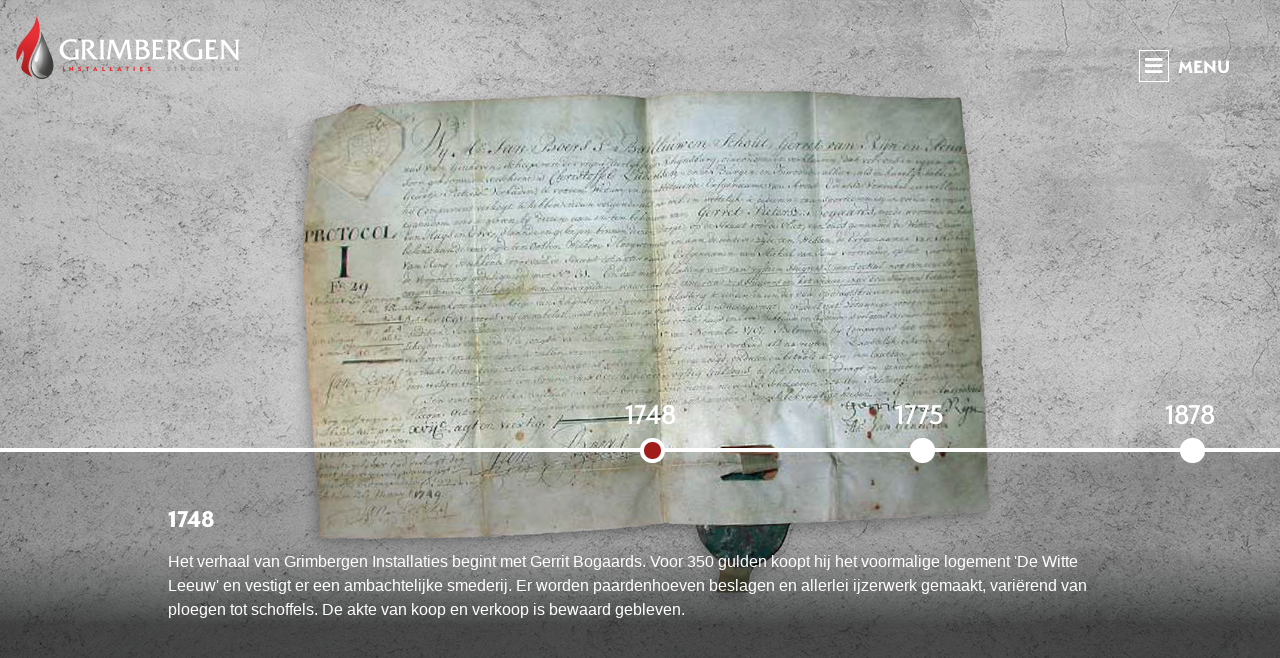

--- FILE ---
content_type: text/html; charset=UTF-8
request_url: https://www.grimbergeninstallaties.nl/historie/
body_size: 10679
content:
<!DOCTYPE html>
<!--
  _____    _    ___________   _     __     ___     _  _____     _____
 / ___ \  | |  |  __   __  | | |   /  \   |   \   | ||  __ \   /  ___|
| |   | | | |  | |  | |  | |_| |  /    \  | |\ \  | || |  \ \ |  (__
| |   | | | |  | |  | |  |  _  | /  /\  \ | | \ \ | || |   | | \__  \
| |___| | | \__/ |  | |  | | | |/ _____  \| |  \ \| || |__/ /  ___)  |
 \ ____/   \____/   |_|  |_| |___/     \____|   \___||_____/  |_____/

-->
<html lang="nl-NL">
	<head>
		<script src="https://cdn.cookiecode.nl/dist/latest.js"></script> 
		<meta charset="UTF-8">
		<meta http-equiv="X-UA-Compatible" content="IE=edge">
		<meta name="viewport" content="width=device-width, initial-scale=1">

		<meta name='robots' content='index, follow, max-image-preview:large, max-snippet:-1, max-video-preview:-1' />

	<!-- This site is optimized with the Yoast SEO plugin v26.8 - https://yoast.com/product/yoast-seo-wordpress/ -->
	<title>Historie - Grimbergen</title>
	<link rel="canonical" href="https://www.grimbergeninstallaties.nl/historie/" />
	<meta property="og:locale" content="nl_NL" />
	<meta property="og:type" content="article" />
	<meta property="og:title" content="Historie - Grimbergen" />
	<meta property="og:url" content="https://www.grimbergeninstallaties.nl/historie/" />
	<meta property="og:site_name" content="Grimbergen" />
	<meta property="article:modified_time" content="2017-12-19T08:24:05+00:00" />
	<meta name="twitter:card" content="summary_large_image" />
	<script type="application/ld+json" class="yoast-schema-graph">{"@context":"https://schema.org","@graph":[{"@type":"WebPage","@id":"https://www.grimbergeninstallaties.nl/historie/","url":"https://www.grimbergeninstallaties.nl/historie/","name":"Historie - Grimbergen","isPartOf":{"@id":"https://www.grimbergeninstallaties.nl/#website"},"datePublished":"2017-11-01T15:45:41+00:00","dateModified":"2017-12-19T08:24:05+00:00","breadcrumb":{"@id":"https://www.grimbergeninstallaties.nl/historie/#breadcrumb"},"inLanguage":"nl-NL","potentialAction":[{"@type":"ReadAction","target":["https://www.grimbergeninstallaties.nl/historie/"]}]},{"@type":"BreadcrumbList","@id":"https://www.grimbergeninstallaties.nl/historie/#breadcrumb","itemListElement":[{"@type":"ListItem","position":1,"name":"Home","item":"https://www.grimbergeninstallaties.nl/"},{"@type":"ListItem","position":2,"name":"Historie"}]},{"@type":"WebSite","@id":"https://www.grimbergeninstallaties.nl/#website","url":"https://www.grimbergeninstallaties.nl/","name":"Grimbergen","description":"Installaties since 1748","potentialAction":[{"@type":"SearchAction","target":{"@type":"EntryPoint","urlTemplate":"https://www.grimbergeninstallaties.nl/?s={search_term_string}"},"query-input":{"@type":"PropertyValueSpecification","valueRequired":true,"valueName":"search_term_string"}}],"inLanguage":"nl-NL"}]}</script>
	<!-- / Yoast SEO plugin. -->


<link rel='dns-prefetch' href='//use.typekit.net' />
<link rel='dns-prefetch' href='//code.jquery.com' />
<link rel='dns-prefetch' href='//cdnjs.cloudflare.com' />
<link rel='dns-prefetch' href='//maxcdn.bootstrapcdn.com' />
<link rel="alternate" title="oEmbed (JSON)" type="application/json+oembed" href="https://www.grimbergeninstallaties.nl/wp-json/oembed/1.0/embed?url=https%3A%2F%2Fwww.grimbergeninstallaties.nl%2Fhistorie%2F" />
<link rel="alternate" title="oEmbed (XML)" type="text/xml+oembed" href="https://www.grimbergeninstallaties.nl/wp-json/oembed/1.0/embed?url=https%3A%2F%2Fwww.grimbergeninstallaties.nl%2Fhistorie%2F&#038;format=xml" />
<style id='wp-img-auto-sizes-contain-inline-css' type='text/css'>
img:is([sizes=auto i],[sizes^="auto," i]){contain-intrinsic-size:3000px 1500px}
/*# sourceURL=wp-img-auto-sizes-contain-inline-css */
</style>
<style id='wp-emoji-styles-inline-css' type='text/css'>

	img.wp-smiley, img.emoji {
		display: inline !important;
		border: none !important;
		box-shadow: none !important;
		height: 1em !important;
		width: 1em !important;
		margin: 0 0.07em !important;
		vertical-align: -0.1em !important;
		background: none !important;
		padding: 0 !important;
	}
/*# sourceURL=wp-emoji-styles-inline-css */
</style>
<style id='wp-block-library-inline-css' type='text/css'>
:root{--wp-block-synced-color:#7a00df;--wp-block-synced-color--rgb:122,0,223;--wp-bound-block-color:var(--wp-block-synced-color);--wp-editor-canvas-background:#ddd;--wp-admin-theme-color:#007cba;--wp-admin-theme-color--rgb:0,124,186;--wp-admin-theme-color-darker-10:#006ba1;--wp-admin-theme-color-darker-10--rgb:0,107,160.5;--wp-admin-theme-color-darker-20:#005a87;--wp-admin-theme-color-darker-20--rgb:0,90,135;--wp-admin-border-width-focus:2px}@media (min-resolution:192dpi){:root{--wp-admin-border-width-focus:1.5px}}.wp-element-button{cursor:pointer}:root .has-very-light-gray-background-color{background-color:#eee}:root .has-very-dark-gray-background-color{background-color:#313131}:root .has-very-light-gray-color{color:#eee}:root .has-very-dark-gray-color{color:#313131}:root .has-vivid-green-cyan-to-vivid-cyan-blue-gradient-background{background:linear-gradient(135deg,#00d084,#0693e3)}:root .has-purple-crush-gradient-background{background:linear-gradient(135deg,#34e2e4,#4721fb 50%,#ab1dfe)}:root .has-hazy-dawn-gradient-background{background:linear-gradient(135deg,#faaca8,#dad0ec)}:root .has-subdued-olive-gradient-background{background:linear-gradient(135deg,#fafae1,#67a671)}:root .has-atomic-cream-gradient-background{background:linear-gradient(135deg,#fdd79a,#004a59)}:root .has-nightshade-gradient-background{background:linear-gradient(135deg,#330968,#31cdcf)}:root .has-midnight-gradient-background{background:linear-gradient(135deg,#020381,#2874fc)}:root{--wp--preset--font-size--normal:16px;--wp--preset--font-size--huge:42px}.has-regular-font-size{font-size:1em}.has-larger-font-size{font-size:2.625em}.has-normal-font-size{font-size:var(--wp--preset--font-size--normal)}.has-huge-font-size{font-size:var(--wp--preset--font-size--huge)}.has-text-align-center{text-align:center}.has-text-align-left{text-align:left}.has-text-align-right{text-align:right}.has-fit-text{white-space:nowrap!important}#end-resizable-editor-section{display:none}.aligncenter{clear:both}.items-justified-left{justify-content:flex-start}.items-justified-center{justify-content:center}.items-justified-right{justify-content:flex-end}.items-justified-space-between{justify-content:space-between}.screen-reader-text{border:0;clip-path:inset(50%);height:1px;margin:-1px;overflow:hidden;padding:0;position:absolute;width:1px;word-wrap:normal!important}.screen-reader-text:focus{background-color:#ddd;clip-path:none;color:#444;display:block;font-size:1em;height:auto;left:5px;line-height:normal;padding:15px 23px 14px;text-decoration:none;top:5px;width:auto;z-index:100000}html :where(.has-border-color){border-style:solid}html :where([style*=border-top-color]){border-top-style:solid}html :where([style*=border-right-color]){border-right-style:solid}html :where([style*=border-bottom-color]){border-bottom-style:solid}html :where([style*=border-left-color]){border-left-style:solid}html :where([style*=border-width]){border-style:solid}html :where([style*=border-top-width]){border-top-style:solid}html :where([style*=border-right-width]){border-right-style:solid}html :where([style*=border-bottom-width]){border-bottom-style:solid}html :where([style*=border-left-width]){border-left-style:solid}html :where(img[class*=wp-image-]){height:auto;max-width:100%}:where(figure){margin:0 0 1em}html :where(.is-position-sticky){--wp-admin--admin-bar--position-offset:var(--wp-admin--admin-bar--height,0px)}@media screen and (max-width:600px){html :where(.is-position-sticky){--wp-admin--admin-bar--position-offset:0px}}

/*# sourceURL=wp-block-library-inline-css */
</style><style id='global-styles-inline-css' type='text/css'>
:root{--wp--preset--aspect-ratio--square: 1;--wp--preset--aspect-ratio--4-3: 4/3;--wp--preset--aspect-ratio--3-4: 3/4;--wp--preset--aspect-ratio--3-2: 3/2;--wp--preset--aspect-ratio--2-3: 2/3;--wp--preset--aspect-ratio--16-9: 16/9;--wp--preset--aspect-ratio--9-16: 9/16;--wp--preset--color--black: #000000;--wp--preset--color--cyan-bluish-gray: #abb8c3;--wp--preset--color--white: #ffffff;--wp--preset--color--pale-pink: #f78da7;--wp--preset--color--vivid-red: #cf2e2e;--wp--preset--color--luminous-vivid-orange: #ff6900;--wp--preset--color--luminous-vivid-amber: #fcb900;--wp--preset--color--light-green-cyan: #7bdcb5;--wp--preset--color--vivid-green-cyan: #00d084;--wp--preset--color--pale-cyan-blue: #8ed1fc;--wp--preset--color--vivid-cyan-blue: #0693e3;--wp--preset--color--vivid-purple: #9b51e0;--wp--preset--gradient--vivid-cyan-blue-to-vivid-purple: linear-gradient(135deg,rgb(6,147,227) 0%,rgb(155,81,224) 100%);--wp--preset--gradient--light-green-cyan-to-vivid-green-cyan: linear-gradient(135deg,rgb(122,220,180) 0%,rgb(0,208,130) 100%);--wp--preset--gradient--luminous-vivid-amber-to-luminous-vivid-orange: linear-gradient(135deg,rgb(252,185,0) 0%,rgb(255,105,0) 100%);--wp--preset--gradient--luminous-vivid-orange-to-vivid-red: linear-gradient(135deg,rgb(255,105,0) 0%,rgb(207,46,46) 100%);--wp--preset--gradient--very-light-gray-to-cyan-bluish-gray: linear-gradient(135deg,rgb(238,238,238) 0%,rgb(169,184,195) 100%);--wp--preset--gradient--cool-to-warm-spectrum: linear-gradient(135deg,rgb(74,234,220) 0%,rgb(151,120,209) 20%,rgb(207,42,186) 40%,rgb(238,44,130) 60%,rgb(251,105,98) 80%,rgb(254,248,76) 100%);--wp--preset--gradient--blush-light-purple: linear-gradient(135deg,rgb(255,206,236) 0%,rgb(152,150,240) 100%);--wp--preset--gradient--blush-bordeaux: linear-gradient(135deg,rgb(254,205,165) 0%,rgb(254,45,45) 50%,rgb(107,0,62) 100%);--wp--preset--gradient--luminous-dusk: linear-gradient(135deg,rgb(255,203,112) 0%,rgb(199,81,192) 50%,rgb(65,88,208) 100%);--wp--preset--gradient--pale-ocean: linear-gradient(135deg,rgb(255,245,203) 0%,rgb(182,227,212) 50%,rgb(51,167,181) 100%);--wp--preset--gradient--electric-grass: linear-gradient(135deg,rgb(202,248,128) 0%,rgb(113,206,126) 100%);--wp--preset--gradient--midnight: linear-gradient(135deg,rgb(2,3,129) 0%,rgb(40,116,252) 100%);--wp--preset--font-size--small: 13px;--wp--preset--font-size--medium: 20px;--wp--preset--font-size--large: 36px;--wp--preset--font-size--x-large: 42px;--wp--preset--spacing--20: 0.44rem;--wp--preset--spacing--30: 0.67rem;--wp--preset--spacing--40: 1rem;--wp--preset--spacing--50: 1.5rem;--wp--preset--spacing--60: 2.25rem;--wp--preset--spacing--70: 3.38rem;--wp--preset--spacing--80: 5.06rem;--wp--preset--shadow--natural: 6px 6px 9px rgba(0, 0, 0, 0.2);--wp--preset--shadow--deep: 12px 12px 50px rgba(0, 0, 0, 0.4);--wp--preset--shadow--sharp: 6px 6px 0px rgba(0, 0, 0, 0.2);--wp--preset--shadow--outlined: 6px 6px 0px -3px rgb(255, 255, 255), 6px 6px rgb(0, 0, 0);--wp--preset--shadow--crisp: 6px 6px 0px rgb(0, 0, 0);}:where(.is-layout-flex){gap: 0.5em;}:where(.is-layout-grid){gap: 0.5em;}body .is-layout-flex{display: flex;}.is-layout-flex{flex-wrap: wrap;align-items: center;}.is-layout-flex > :is(*, div){margin: 0;}body .is-layout-grid{display: grid;}.is-layout-grid > :is(*, div){margin: 0;}:where(.wp-block-columns.is-layout-flex){gap: 2em;}:where(.wp-block-columns.is-layout-grid){gap: 2em;}:where(.wp-block-post-template.is-layout-flex){gap: 1.25em;}:where(.wp-block-post-template.is-layout-grid){gap: 1.25em;}.has-black-color{color: var(--wp--preset--color--black) !important;}.has-cyan-bluish-gray-color{color: var(--wp--preset--color--cyan-bluish-gray) !important;}.has-white-color{color: var(--wp--preset--color--white) !important;}.has-pale-pink-color{color: var(--wp--preset--color--pale-pink) !important;}.has-vivid-red-color{color: var(--wp--preset--color--vivid-red) !important;}.has-luminous-vivid-orange-color{color: var(--wp--preset--color--luminous-vivid-orange) !important;}.has-luminous-vivid-amber-color{color: var(--wp--preset--color--luminous-vivid-amber) !important;}.has-light-green-cyan-color{color: var(--wp--preset--color--light-green-cyan) !important;}.has-vivid-green-cyan-color{color: var(--wp--preset--color--vivid-green-cyan) !important;}.has-pale-cyan-blue-color{color: var(--wp--preset--color--pale-cyan-blue) !important;}.has-vivid-cyan-blue-color{color: var(--wp--preset--color--vivid-cyan-blue) !important;}.has-vivid-purple-color{color: var(--wp--preset--color--vivid-purple) !important;}.has-black-background-color{background-color: var(--wp--preset--color--black) !important;}.has-cyan-bluish-gray-background-color{background-color: var(--wp--preset--color--cyan-bluish-gray) !important;}.has-white-background-color{background-color: var(--wp--preset--color--white) !important;}.has-pale-pink-background-color{background-color: var(--wp--preset--color--pale-pink) !important;}.has-vivid-red-background-color{background-color: var(--wp--preset--color--vivid-red) !important;}.has-luminous-vivid-orange-background-color{background-color: var(--wp--preset--color--luminous-vivid-orange) !important;}.has-luminous-vivid-amber-background-color{background-color: var(--wp--preset--color--luminous-vivid-amber) !important;}.has-light-green-cyan-background-color{background-color: var(--wp--preset--color--light-green-cyan) !important;}.has-vivid-green-cyan-background-color{background-color: var(--wp--preset--color--vivid-green-cyan) !important;}.has-pale-cyan-blue-background-color{background-color: var(--wp--preset--color--pale-cyan-blue) !important;}.has-vivid-cyan-blue-background-color{background-color: var(--wp--preset--color--vivid-cyan-blue) !important;}.has-vivid-purple-background-color{background-color: var(--wp--preset--color--vivid-purple) !important;}.has-black-border-color{border-color: var(--wp--preset--color--black) !important;}.has-cyan-bluish-gray-border-color{border-color: var(--wp--preset--color--cyan-bluish-gray) !important;}.has-white-border-color{border-color: var(--wp--preset--color--white) !important;}.has-pale-pink-border-color{border-color: var(--wp--preset--color--pale-pink) !important;}.has-vivid-red-border-color{border-color: var(--wp--preset--color--vivid-red) !important;}.has-luminous-vivid-orange-border-color{border-color: var(--wp--preset--color--luminous-vivid-orange) !important;}.has-luminous-vivid-amber-border-color{border-color: var(--wp--preset--color--luminous-vivid-amber) !important;}.has-light-green-cyan-border-color{border-color: var(--wp--preset--color--light-green-cyan) !important;}.has-vivid-green-cyan-border-color{border-color: var(--wp--preset--color--vivid-green-cyan) !important;}.has-pale-cyan-blue-border-color{border-color: var(--wp--preset--color--pale-cyan-blue) !important;}.has-vivid-cyan-blue-border-color{border-color: var(--wp--preset--color--vivid-cyan-blue) !important;}.has-vivid-purple-border-color{border-color: var(--wp--preset--color--vivid-purple) !important;}.has-vivid-cyan-blue-to-vivid-purple-gradient-background{background: var(--wp--preset--gradient--vivid-cyan-blue-to-vivid-purple) !important;}.has-light-green-cyan-to-vivid-green-cyan-gradient-background{background: var(--wp--preset--gradient--light-green-cyan-to-vivid-green-cyan) !important;}.has-luminous-vivid-amber-to-luminous-vivid-orange-gradient-background{background: var(--wp--preset--gradient--luminous-vivid-amber-to-luminous-vivid-orange) !important;}.has-luminous-vivid-orange-to-vivid-red-gradient-background{background: var(--wp--preset--gradient--luminous-vivid-orange-to-vivid-red) !important;}.has-very-light-gray-to-cyan-bluish-gray-gradient-background{background: var(--wp--preset--gradient--very-light-gray-to-cyan-bluish-gray) !important;}.has-cool-to-warm-spectrum-gradient-background{background: var(--wp--preset--gradient--cool-to-warm-spectrum) !important;}.has-blush-light-purple-gradient-background{background: var(--wp--preset--gradient--blush-light-purple) !important;}.has-blush-bordeaux-gradient-background{background: var(--wp--preset--gradient--blush-bordeaux) !important;}.has-luminous-dusk-gradient-background{background: var(--wp--preset--gradient--luminous-dusk) !important;}.has-pale-ocean-gradient-background{background: var(--wp--preset--gradient--pale-ocean) !important;}.has-electric-grass-gradient-background{background: var(--wp--preset--gradient--electric-grass) !important;}.has-midnight-gradient-background{background: var(--wp--preset--gradient--midnight) !important;}.has-small-font-size{font-size: var(--wp--preset--font-size--small) !important;}.has-medium-font-size{font-size: var(--wp--preset--font-size--medium) !important;}.has-large-font-size{font-size: var(--wp--preset--font-size--large) !important;}.has-x-large-font-size{font-size: var(--wp--preset--font-size--x-large) !important;}
/*# sourceURL=global-styles-inline-css */
</style>

<style id='classic-theme-styles-inline-css' type='text/css'>
/*! This file is auto-generated */
.wp-block-button__link{color:#fff;background-color:#32373c;border-radius:9999px;box-shadow:none;text-decoration:none;padding:calc(.667em + 2px) calc(1.333em + 2px);font-size:1.125em}.wp-block-file__button{background:#32373c;color:#fff;text-decoration:none}
/*# sourceURL=/wp-includes/css/classic-themes.min.css */
</style>
<link rel='stylesheet' id='contact-form-7-css' href='https://www.grimbergeninstallaties.nl/wp-content/plugins/contact-form-7/includes/css/styles.css?ver=6.1.4' type='text/css' media='all' />
<link rel='stylesheet' id='font-awesome-css' href='https://maxcdn.bootstrapcdn.com/font-awesome/4.7.0/css/font-awesome.min.css?ver=4.7.0' type='text/css' media='all' />
<link rel='stylesheet' id='fa-css' href='https://cdnjs.cloudflare.com/ajax/libs/font-awesome/5.13.0/css/all.min.css?ver=5.13.0' type='text/css' media='all' />
<link rel='stylesheet' id='bootstrap-css' href='https://maxcdn.bootstrapcdn.com/bootstrap/4.0.0-alpha.6/css/bootstrap.min.css?ver=4.0.0' type='text/css' media='all' />
<link rel='stylesheet' id='slick-css' href='https://www.grimbergeninstallaties.nl/wp-content/themes/grimbergennoordermeer/assets/slickjs/slick.css?ver=1.6.0' type='text/css' media='all' />
<link rel='stylesheet' id='style-css' href='https://www.grimbergeninstallaties.nl/wp-content/themes/grimbergennoordermeer/style.css?ver=1.0.0' type='text/css' media='all' />
<link rel='stylesheet' id='newstyle-css' href='https://www.grimbergeninstallaties.nl/wp-content/themes/grimbergennoordermeer/dist/css/style.min.css?ver=1.0.0' type='text/css' media='all' />
<script type="text/javascript" src="https://use.typekit.net/gjo5blv.js?ver=1.0.0" id="typekit-js"></script>
<link rel="https://api.w.org/" href="https://www.grimbergeninstallaties.nl/wp-json/" /><link rel="alternate" title="JSON" type="application/json" href="https://www.grimbergeninstallaties.nl/wp-json/wp/v2/pages/8" /><link rel="EditURI" type="application/rsd+xml" title="RSD" href="https://www.grimbergeninstallaties.nl/xmlrpc.php?rsd" />

<link rel='shortlink' href='https://www.grimbergeninstallaties.nl/?p=8' />
<style type="text/css">.grecaptcha-badge {display: none;}</style>
<link rel="icon" href="https://www.grimbergeninstallaties.nl/wp-content/uploads/cropped-favicon-32x32.png" sizes="32x32" />
<link rel="icon" href="https://www.grimbergeninstallaties.nl/wp-content/uploads/cropped-favicon-192x192.png" sizes="192x192" />
<link rel="apple-touch-icon" href="https://www.grimbergeninstallaties.nl/wp-content/uploads/cropped-favicon-180x180.png" />
<meta name="msapplication-TileImage" content="https://www.grimbergeninstallaties.nl/wp-content/uploads/cropped-favicon-270x270.png" />
		<style type="text/css" id="wp-custom-css">
			.page-template-default a{ color: white !important;}
.page-template-default a:hover{ color: white !important;}
.page-template-default h4 { margin-bottom: 15px !important;}

.cc_root[data-placement='fullscreen'] {
	position: fixed;
	inset: 0;
	z-index: 999
}

.cc_buttons button.cc_button_settings {
	background-color: #000000!important;
	border: 2px solid #000!important;
	transition: background-color 300ms
}

.cc_buttons button.cc_button_settings:hover {
	background-color: #0000004d!important;
	border: 2px solid #000!important
}		</style>
				<script>try{Typekit.load({ async: true });}catch(e){}</script>

		<!--[if lt IE 9]>
			<script src="https://oss.maxcdn.com/html5shiv/3.7.3/html5shiv.min.js"></script>
			<script src="https://oss.maxcdn.com/respond/1.4.2/respond.min.js"></script>
		<![endif]-->
		
		<!-- Google Tag Manager -->
		<script>(function(w,d,s,l,i){w[l]=w[l]||[];w[l].push({'gtm.start':
		new Date().getTime(),event:'gtm.js'});var f=d.getElementsByTagName(s)[0],
		j=d.createElement(s),dl=l!='dataLayer'?'&l='+l:'';j.async=true;j.src=
		'https://www.googletagmanager.com/gtm.js?id='+i+dl;f.parentNode.insertBefore(j,f);
		})(window,document,'script','dataLayer','GTM-PHFVDSB');</script>
		<!-- End Google Tag Manager -->
	</head>

	
	<body class="wp-singular page-template page-template-history page-template-history-php page page-id-8 wp-theme-grimbergennoordermeer">
		
		<!-- Google Tag Manager (noscript) -->
		<noscript><iframe src="https://www.googletagmanager.com/ns.html?id=GTM-PHFVDSB"	height="0" width="0" style="display:none;visibility:hidden"></iframe></noscript>
		<!-- End Google Tag Manager (noscript) -->

		<!-- Header -->
		<section class="header">
			
			
				<div class="logo-container">
					<a class="logo" href="https://www.grimbergeninstallaties.nl">

						
							
								<img src="https://www.grimbergeninstallaties.nl/wp-content/themes/grimbergennoordermeer/assets/img/logo.svg">

							
						
					</a>
				</div>

			
						
				<a class="hamburger" href="#">
					<i class="fa fa-bars"></i>
					<span>MENU</span>
				</a>

						
		</section>

		<!-- Menu -->
		<section class="menu">
			<div class="navigation">
				<a href="https://www.grimbergeninstallaties.nl">

					
						<img src="https://www.grimbergeninstallaties.nl/wp-content/themes/grimbergennoordermeer/assets/img/logo.svg" class="logo">

					
				</a>

				<ul id="menu-algemeen" class=""><li id="menu-item-22" class="menu-item menu-item-type-post_type menu-item-object-page current-menu-item page_item page-item-8 current_page_item menu-item-22"><a href="https://www.grimbergeninstallaties.nl/historie/" aria-current="page">Historie</a></li>
<li id="menu-item-32" class="menu-item menu-item-type-post_type menu-item-object-page menu-item-32"><a href="https://www.grimbergeninstallaties.nl/over-ons/">Over ons</a></li>
<li id="menu-item-30" class="menu-item menu-item-type-post_type menu-item-object-page menu-item-30"><a href="https://www.grimbergeninstallaties.nl/zakelijk/">Zakelijk</a></li>
<li id="menu-item-28" class="menu-item menu-item-type-post_type menu-item-object-page menu-item-28"><a href="https://www.grimbergeninstallaties.nl/particulier/">Particulier</a></li>
<li id="menu-item-26" class="menu-item menu-item-type-post_type menu-item-object-page menu-item-26"><a href="https://www.grimbergeninstallaties.nl/nieuws/">Nieuws</a></li>
<li id="menu-item-1316" class="menu-item menu-item-type-post_type menu-item-object-page menu-item-1316"><a href="https://www.grimbergeninstallaties.nl/downloads/">Documenten</a></li>
<li id="menu-item-846" class="menu-item menu-item-type-custom menu-item-object-custom menu-item-846"><a href="/werken-bij/">Werken bij</a></li>
<li id="menu-item-21" class="menu-item menu-item-type-post_type menu-item-object-page menu-item-21"><a href="https://www.grimbergeninstallaties.nl/contact/">Contact</a></li>
<li id="menu-item-1494" class="menu-item menu-item-type-custom menu-item-object-custom menu-item-1494"><a target="_blank" href="https://portal.syntess.net/default.aspx?installateur=Jpkk1eZCLg0&#038;iepu=n1jH9PA0j-Ppab3zin7D1g&#038;app=ldjws-0EMSg">Syntess Portal</a></li>
<li><a href="tel:+31714029200" class="tel"><svg version="1.1" id="phone" xmlns="http://www.w3.org/2000/svg" xmlns:xlink="http://www.w3.org/1999/xlink" x="0px" y="0px" viewBox="0 0 82 82" xml:space="preserve" class="phone">

	<path d="M64.5,78.2c1.7-1.9,3.6-3.6,5.4-5.4c2.6-2.7,2.7-5.9,0-8.6c-3.1-3.2-6.3-6.3-9.4-9.4
	c-2.6-2.6-5.8-2.6-8.4,0c-2,1.9-3.9,3.9-5.9,5.9c-0.1,0.1-0.3,0.2-0.4,0.3l-1.3,1.3c-0.4,0.2-0.7,0.2-1.2,0
	c-1.3-0.7-2.6-1.2-3.8-2c-5.7-3.6-10.5-8.2-14.7-13.4c-2.1-2.6-4-5.3-5.3-8.4c-0.2-0.5-0.2-0.9,0.1-1.3l1.3-1.3
	c0.1-0.1,0.1-0.2,0.2-0.3c0.6-0.6,1.2-1.1,1.8-1.7c1.4-1.3,2.7-2.7,4.1-4.1c2.7-2.7,2.7-5.9,0-8.6c-1.5-1.5-3.1-3.1-4.6-4.6
	c-1.6-1.6-3.2-3.2-4.8-4.8c-2.6-2.5-5.8-2.5-8.4,0c-2,1.9-3.9,3.9-5.9,5.9c-1.9,1.8-2.8,3.9-3,6.5c-0.3,4.1,0.7,8,2.1,11.8
	C5.2,43.8,9.6,50.7,15,57.1c7.2,8.6,15.9,15.4,26,20.4c4.6,2.2,9.3,3.9,14.4,4.2C58.9,81.8,62,81,64.5,78.2z"></path>
	
	<path d="M41.1,15.7
	c-0.7,0-1.5,0.1-2.2,0.4c-1.7,0.8-2.5,2.8-2,4.8c0.4,1.8,2,3,3.9,3c4.6,0.1,8.6,1.5,12,4.6c3.7,3.4,5.4,7.7,5.6,12.8
	c0,0.9,0.4,1.9,0.9,2.6c1.1,1.5,3,1.9,4.8,1.2c1.6-0.6,2.5-2,2.5-3.9c-0.1-7-2.6-12.9-7.5-18.1C54.1,18.4,48.1,15.8,41.1,15.7z"></path>
	
	<path d="M69,11.4c8.5,8.7,12.5,18.1,12.8,29.1c0.1,2.5-1.5,4.2-3.9,4.3c-2.6,0.1-4.3-1.4-4.4-4c-0.1-5.4-1.4-10.5-4-15.2
	C63.5,14.9,54.2,9.3,42,8.6c-1.4-0.1-2.6-0.2-3.6-1.3c-1.2-1.4-1.3-3-0.7-4.6c0.7-1.6,2-2.4,3.8-2.4c8,0.1,15.3,2.4,22,6.8
	C65.7,8.6,67.8,10.4,69,11.4z"></path>

</svg>
 <span>(071) 402 92 00</span></a></li></ul>
				<img class="label" src="https://www.grimbergeninstallaties.nl/wp-content/themes/grimbergennoordermeer/assets/img/keurmerk.png">

				<ul>
					<li>
						<a href="/privacybeleid" style="font-size: 16px; text-transform: capitalize; font-weight: 300; letter-spacing: 1px;">privacybeleid</a>
					</li>
				</ul>
				
				<div class="closeMenu"></div>
			</div>

			<div class="content">
				<a href="https://www.grimbergeninstallaties.nl/over-ons/" class="inner" style="background-image:url(https://www.grimbergeninstallaties.nl/wp-content/themes/grimbergennoordermeer/assets/img/onzemissie.jpg);">
					<div class="backdrop"></div>
					<span class="title">Onze Missie</span>
					<span class="sub-title">Lees meer over ons</span>
				</a>
			</div>

			<div class="content">

				<div class="half-height">
					<a href="https://www.grimbergeninstallaties.nl/historie/" class="inner" style="background-image:url(https://www.grimbergeninstallaties.nl/wp-content/themes/grimbergennoordermeer/assets/img/historie.png);">
						<div class="backdrop"></div>
						<span class="title">Onze Historie</span>
						<span class="sub-title">Ontdek ons verleden</span>
					</a>
				</div>

				<div class="half-height">
					<span class="title title-big">Onze Projecten</span>
					
					<div class="half-width">
						<a href="https://www.grimbergeninstallaties.nl/particulier/" class="inner" style="background-image:url(https://www.grimbergeninstallaties.nl/wp-content/themes/grimbergennoordermeer/assets/img/gebouw2.jpg);">
							<div class="backdrop"></div>
							<span class="sub-title">Particuliere projecten</span>
						</a>
					</div>
					<div class="half-width">
						<a href="https://www.grimbergeninstallaties.nl/zakelijk/" class="inner" style="background-image:url(https://www.grimbergeninstallaties.nl/wp-content/themes/grimbergennoordermeer/assets/img/gebouw3.jpg);">
							<div class="backdrop"></div>
							<span class="sub-title">Zakelijke projecten</span>
						</a>
					</div>
				</div>

			</div>

		</section>	
	<section class="contentArea">
		
		<div class="historySlider">

			<div class="imageSlider">

				<div class="image" style="background-image:url(https://www.grimbergeninstallaties.nl/wp-content/uploads/1748.jpg);"></div><div class="image" style="background-image:url(https://www.grimbergeninstallaties.nl/wp-content/uploads/1775.jpg);"></div><div class="image" style="background-image:url(https://www.grimbergeninstallaties.nl/wp-content/uploads/1878.jpg);"></div><div class="image" style="background-image:url(https://www.grimbergeninstallaties.nl/wp-content/uploads/1910.jpg);"></div><div class="image" style="background-image:url(https://www.grimbergeninstallaties.nl/wp-content/uploads/1929.jpg);"></div><div class="image" style="background-image:url(https://www.grimbergeninstallaties.nl/wp-content/uploads/1938.jpg);"></div><div class="image" style="background-image:url(https://www.grimbergeninstallaties.nl/wp-content/uploads/1940.jpg);"></div><div class="image" style="background-image:url(https://www.grimbergeninstallaties.nl/wp-content/uploads/1963.jpg);"></div><div class="image" style="background-image:url(https://www.grimbergeninstallaties.nl/wp-content/uploads/1978.jpg);"></div><div class="image" style="background-image:url(https://www.grimbergeninstallaties.nl/wp-content/uploads/1991.jpg);"></div><div class="image" style="background-image:url(https://www.grimbergeninstallaties.nl/wp-content/uploads/2004.jpg);"></div><div class="image" style="background-image:url(https://www.grimbergeninstallaties.nl/wp-content/uploads/2017.jpg);"></div>
			</div>

			<div class="overlay">

				<div class="indicatorSlider">
					
								<div class="indicator">
									<span>1748</span>
								</div>
								<div class="indicator">
									<span>1775</span>
								</div>
								<div class="indicator">
									<span>1878</span>
								</div>
								<div class="indicator">
									<span>1910</span>
								</div>
								<div class="indicator">
									<span>1929</span>
								</div>
								<div class="indicator">
									<span>1938</span>
								</div>
								<div class="indicator">
									<span>1940</span>
								</div>
								<div class="indicator">
									<span>1963</span>
								</div>
								<div class="indicator">
									<span>1978</span>
								</div>
								<div class="indicator">
									<span>1991</span>
								</div>
								<div class="indicator">
									<span>2004</span>
								</div>
								<div class="indicator">
									<span>2017</span>
								</div>				</div>

				<div class="textSlider">
					
							<div class="text">
								<div class="inner">
									<h3>1748</h3>
									<p>Het verhaal van Grimbergen Installaties begint met Gerrit Bogaards. Voor 350 gulden koopt hij het voormalige logement 'De Witte Leeuw' en vestigt er een ambachtelijke smederij. Er worden paardenhoeven beslagen en allerlei ijzerwerk gemaakt, variërend van ploegen tot schoffels. De akte van koop en verkoop is bewaard gebleven.</p>
								</div>
							</div>

						
							<div class="text">
								<div class="inner">
									<h3>1775</h3>
									<p>De naam Grimbergen duikt voor het eerst op. Als Gerrit Bogaards overlijdt, neemt schoonzoon Hendrik de smederij over. Hij is de eerste van een lange rij Grimbergens, die de smederij van vader op zoon voortzetten. Alle bedrijven die tegenwoordig de naam Grimbergen dragen, vinden hier hun oorsprong. Hendrik werkte veel samen met de naastgelegen wagenmakerij van De Haan.</p>
								</div>
							</div>

						
							<div class="text">
								<div class="inner">
									<h3>1878</h3>
									<p>Oudste foto’s van de vierde generatie Grimbergen.  De familiefoto is gemaakt ter gelegenheid van de tachtigste verjaardag van Matthijs Grimbergen. Op de ander foto staat Matthijs Grimbergen met zijn vrouw Johanna Catharina de Keuning. Uiterst links staat de vrouw van Gerardus Lubbe, die in smederij werkte.</p>
								</div>
							</div>

						
							<div class="text">
								<div class="inner">
									<h3>1910</h3>
									<p>De dan 12-jarige Piet Noordermeer gaat aan de slag voor zijn neef H.J. Grimbergen, de zesde generatie in de smederij. Het bollenvak van zijn vader ligt hem niet zo. Grimbergen had daar begrip voor. "Stuur die jongen maar naar Rijnsburg", zei hij. "Er moet daar toch een kippenhok getimmerd worden." Piet groeit bij Grimbergen uit tot een echte vakman. </p>
								</div>
							</div>

						
							<div class="text">
								<div class="inner">
									<h3>1929</h3>
									<p>Wanneer H.J. Grimbergen overlijdt, wordt Piet Noordermeer de nestor van het bedrijf en het grote gezin Grimbergen. De foto rechtsboven is gemaakt in 1931. De grote foto is gemaakt rond 1930 voor de smederij aan de Vliet. Van links naar rechts: medewerker J. Kooi, Thijs Grimbergen, Piet Noordermeer, Piet Grimbergen, Henk Grimbergen en Arie Grimbergen.</p>
								</div>
							</div>

						
							<div class="text">
								<div class="inner">
									<h3>1938</h3>
									<p>Rond deze tijd wordt Piet Noordermeer officieel opgenomen in het bedrijf. Als directeur weet hij naam te maken in de kassenbouw en staat zelfs aan de wieg van de eerste verrolbare kas. Matthijs Grimbergen richt zich vooral op de smederij.  Het beslaan van paarden, het smeden van schoffels, het leggen van banden, en het kachelsmidvak. Hij kent van elke klant de straat met bijbehorend huisnummer uit zijn hoofd. De smid is in deze periode de vriend van veel huisvrouwen, als redder in de nood bij mankementen, vooral op wasdag en in de schoonmaaktijd.</p>
								</div>
							</div>

						
							<div class="text">
								<div class="inner">
									<h3>1940-1960</h3>
									<p>De concurrentie in de kassenbouw wordt te groot. Het bedrijf gaat zich volledig richten op de aanleg van centrale verwarmingsinstallaties. Dit proces wordt versneld doordat Cor Noordermeer, de zoon van Piet, voor het bedrijf gaat werken. In de jaren '40 behoorde hij tot een van de twaalf Nederlanders die voor CV-installateur leerde. </p>
								</div>
							</div>

						
							<div class="text">
								<div class="inner">
									<h3>1963</h3>
									<p>In de jaren zestig groeit de CV-markt explosief door het aanboren van aardgas als brandstof. De groei van de onderneming komt hiermee in een stroomversnelling. Cor Noordermeer treedt toe tot de directie. Ook wordt een groter pand gebouwd op de oude plek aan de Rijnsburgse Vliet.</p>
								</div>
							</div>

						
							<div class="text">
								<div class="inner">
									<h3>1978</h3>
									<p>De groei is niet te stuiten en het bedrijf barst opnieuw uit zijn jasje. Uitbreiding aan de Vliet is niet mogelijk, dus verhuist Grimbergen-Noordermeer naar Katwijk.  Het bedrijf werd vanaf die periode geleid door M.H. Grimbergen en de heren C.N. en C.TH.P. Noordermeer.</p>
								</div>
							</div>

						
							<div class="text">
								<div class="inner">
									<h3>1991</h3>
									<p>Directieleden Noordermeer nemen afscheid van het bedrijf. Ook krijgt het bedrijfspand in ’t Heen een metamorfose en wordt een geheel nieuw bedrijfslogo gepresenteerd.</p>
								</div>
							</div>

						
							<div class="text">
								<div class="inner">
									<h3>2004</h3>
									<p>Terug naar waar het ooit begon, Rijnsburg! Op bedrijventerrein Klei-Oost wordt een nieuw pand geopend. Thijs en Rob Grimbergen nemen als achtste generatie de leiding van het bedrijf over van hun vader. Het bedrijf ontvang het predicaat 'Bij Koninklijke Beschikking Hofleverancier'.</p>
								</div>
							</div>

						
							<div class="text">
								<div class="inner">
									<h3>2017</h3>
									<p>Grimbergen-Noordermeer wordt Grimbergen Installaties. De tweede generatie Noordermeer maakt dan al ruim 25 jaar geen deel meer uit van het bedrijf. Rob en Thijs Grimbergen kijken met vertrouwen naar de toekomst. </p>
								</div>
							</div>

										</div>
				
			</div>
		</div>

	</section>

	
	<script type="speculationrules">
{"prefetch":[{"source":"document","where":{"and":[{"href_matches":"/*"},{"not":{"href_matches":["/wp-*.php","/wp-admin/*","/wp-content/uploads/*","/wp-content/*","/wp-content/plugins/*","/wp-content/themes/grimbergennoordermeer/*","/*\\?(.+)"]}},{"not":{"selector_matches":"a[rel~=\"nofollow\"]"}},{"not":{"selector_matches":".no-prefetch, .no-prefetch a"}}]},"eagerness":"conservative"}]}
</script>
<script type="text/javascript" src="https://www.grimbergeninstallaties.nl/wp-includes/js/dist/hooks.min.js?ver=dd5603f07f9220ed27f1" id="wp-hooks-js"></script>
<script type="text/javascript" src="https://www.grimbergeninstallaties.nl/wp-includes/js/dist/i18n.min.js?ver=c26c3dc7bed366793375" id="wp-i18n-js"></script>
<script type="text/javascript" id="wp-i18n-js-after">
/* <![CDATA[ */
wp.i18n.setLocaleData( { 'text direction\u0004ltr': [ 'ltr' ] } );
//# sourceURL=wp-i18n-js-after
/* ]]> */
</script>
<script type="text/javascript" src="https://www.grimbergeninstallaties.nl/wp-content/plugins/contact-form-7/includes/swv/js/index.js?ver=6.1.4" id="swv-js"></script>
<script type="text/javascript" id="contact-form-7-js-translations">
/* <![CDATA[ */
( function( domain, translations ) {
	var localeData = translations.locale_data[ domain ] || translations.locale_data.messages;
	localeData[""].domain = domain;
	wp.i18n.setLocaleData( localeData, domain );
} )( "contact-form-7", {"translation-revision-date":"2025-11-30 09:13:36+0000","generator":"GlotPress\/4.0.3","domain":"messages","locale_data":{"messages":{"":{"domain":"messages","plural-forms":"nplurals=2; plural=n != 1;","lang":"nl"},"This contact form is placed in the wrong place.":["Dit contactformulier staat op de verkeerde plek."],"Error:":["Fout:"]}},"comment":{"reference":"includes\/js\/index.js"}} );
//# sourceURL=contact-form-7-js-translations
/* ]]> */
</script>
<script type="text/javascript" id="contact-form-7-js-before">
/* <![CDATA[ */
var wpcf7 = {
    "api": {
        "root": "https:\/\/www.grimbergeninstallaties.nl\/wp-json\/",
        "namespace": "contact-form-7\/v1"
    }
};
//# sourceURL=contact-form-7-js-before
/* ]]> */
</script>
<script type="text/javascript" src="https://www.grimbergeninstallaties.nl/wp-content/plugins/contact-form-7/includes/js/index.js?ver=6.1.4" id="contact-form-7-js"></script>
<script type="text/javascript" src="https://code.jquery.com/jquery-3.1.1.slim.min.js?ver=3.1.1" id="jquery-slim-js"></script>
<script type="text/javascript" src="https://cdnjs.cloudflare.com/ajax/libs/tether/1.4.0/js/tether.min.js?ver=1.4.0" id="js-tether-js"></script>
<script type="text/javascript" src="https://maxcdn.bootstrapcdn.com/bootstrap/4.0.0-alpha.6/js/bootstrap.min.js?ver=4.0.0" id="js-bootstrap-js"></script>
<script type="text/javascript" src="https://www.grimbergeninstallaties.nl/wp-content/themes/grimbergennoordermeer/assets/slickjs/slick.min.js?ver=1.6.0" id="js-slick-js"></script>
<script type="text/javascript" src="https://www.grimbergeninstallaties.nl/wp-content/themes/grimbergennoordermeer/assets/js/main.js?ver=1.0.0" id="js-main-js"></script>
<script type="text/javascript" src="https://www.google.com/recaptcha/api.js?render=6Lf3obMUAAAAAICVjCO5zg-V_X_AVw1k-K7kFNUa&amp;ver=3.0" id="google-recaptcha-js"></script>
<script type="text/javascript" src="https://www.grimbergeninstallaties.nl/wp-includes/js/dist/vendor/wp-polyfill.min.js?ver=3.15.0" id="wp-polyfill-js"></script>
<script type="text/javascript" id="wpcf7-recaptcha-js-before">
/* <![CDATA[ */
var wpcf7_recaptcha = {
    "sitekey": "6Lf3obMUAAAAAICVjCO5zg-V_X_AVw1k-K7kFNUa",
    "actions": {
        "homepage": "homepage",
        "contactform": "contactform"
    }
};
//# sourceURL=wpcf7-recaptcha-js-before
/* ]]> */
</script>
<script type="text/javascript" src="https://www.grimbergeninstallaties.nl/wp-content/plugins/contact-form-7/modules/recaptcha/index.js?ver=6.1.4" id="wpcf7-recaptcha-js"></script>
<script id="wp-emoji-settings" type="application/json">
{"baseUrl":"https://s.w.org/images/core/emoji/17.0.2/72x72/","ext":".png","svgUrl":"https://s.w.org/images/core/emoji/17.0.2/svg/","svgExt":".svg","source":{"concatemoji":"https://www.grimbergeninstallaties.nl/wp-includes/js/wp-emoji-release.min.js?ver=f6a9c76fce6d8ba2a051eb3606a7c20a"}}
</script>
<script type="module">
/* <![CDATA[ */
/*! This file is auto-generated */
const a=JSON.parse(document.getElementById("wp-emoji-settings").textContent),o=(window._wpemojiSettings=a,"wpEmojiSettingsSupports"),s=["flag","emoji"];function i(e){try{var t={supportTests:e,timestamp:(new Date).valueOf()};sessionStorage.setItem(o,JSON.stringify(t))}catch(e){}}function c(e,t,n){e.clearRect(0,0,e.canvas.width,e.canvas.height),e.fillText(t,0,0);t=new Uint32Array(e.getImageData(0,0,e.canvas.width,e.canvas.height).data);e.clearRect(0,0,e.canvas.width,e.canvas.height),e.fillText(n,0,0);const a=new Uint32Array(e.getImageData(0,0,e.canvas.width,e.canvas.height).data);return t.every((e,t)=>e===a[t])}function p(e,t){e.clearRect(0,0,e.canvas.width,e.canvas.height),e.fillText(t,0,0);var n=e.getImageData(16,16,1,1);for(let e=0;e<n.data.length;e++)if(0!==n.data[e])return!1;return!0}function u(e,t,n,a){switch(t){case"flag":return n(e,"\ud83c\udff3\ufe0f\u200d\u26a7\ufe0f","\ud83c\udff3\ufe0f\u200b\u26a7\ufe0f")?!1:!n(e,"\ud83c\udde8\ud83c\uddf6","\ud83c\udde8\u200b\ud83c\uddf6")&&!n(e,"\ud83c\udff4\udb40\udc67\udb40\udc62\udb40\udc65\udb40\udc6e\udb40\udc67\udb40\udc7f","\ud83c\udff4\u200b\udb40\udc67\u200b\udb40\udc62\u200b\udb40\udc65\u200b\udb40\udc6e\u200b\udb40\udc67\u200b\udb40\udc7f");case"emoji":return!a(e,"\ud83e\u1fac8")}return!1}function f(e,t,n,a){let r;const o=(r="undefined"!=typeof WorkerGlobalScope&&self instanceof WorkerGlobalScope?new OffscreenCanvas(300,150):document.createElement("canvas")).getContext("2d",{willReadFrequently:!0}),s=(o.textBaseline="top",o.font="600 32px Arial",{});return e.forEach(e=>{s[e]=t(o,e,n,a)}),s}function r(e){var t=document.createElement("script");t.src=e,t.defer=!0,document.head.appendChild(t)}a.supports={everything:!0,everythingExceptFlag:!0},new Promise(t=>{let n=function(){try{var e=JSON.parse(sessionStorage.getItem(o));if("object"==typeof e&&"number"==typeof e.timestamp&&(new Date).valueOf()<e.timestamp+604800&&"object"==typeof e.supportTests)return e.supportTests}catch(e){}return null}();if(!n){if("undefined"!=typeof Worker&&"undefined"!=typeof OffscreenCanvas&&"undefined"!=typeof URL&&URL.createObjectURL&&"undefined"!=typeof Blob)try{var e="postMessage("+f.toString()+"("+[JSON.stringify(s),u.toString(),c.toString(),p.toString()].join(",")+"));",a=new Blob([e],{type:"text/javascript"});const r=new Worker(URL.createObjectURL(a),{name:"wpTestEmojiSupports"});return void(r.onmessage=e=>{i(n=e.data),r.terminate(),t(n)})}catch(e){}i(n=f(s,u,c,p))}t(n)}).then(e=>{for(const n in e)a.supports[n]=e[n],a.supports.everything=a.supports.everything&&a.supports[n],"flag"!==n&&(a.supports.everythingExceptFlag=a.supports.everythingExceptFlag&&a.supports[n]);var t;a.supports.everythingExceptFlag=a.supports.everythingExceptFlag&&!a.supports.flag,a.supports.everything||((t=a.source||{}).concatemoji?r(t.concatemoji):t.wpemoji&&t.twemoji&&(r(t.twemoji),r(t.wpemoji)))});
//# sourceURL=https://www.grimbergeninstallaties.nl/wp-includes/js/wp-emoji-loader.min.js
/* ]]> */
</script>
	</body>
</html>

--- FILE ---
content_type: text/html; charset=utf-8
request_url: https://www.google.com/recaptcha/api2/anchor?ar=1&k=6Lf3obMUAAAAAICVjCO5zg-V_X_AVw1k-K7kFNUa&co=aHR0cHM6Ly93d3cuZ3JpbWJlcmdlbmluc3RhbGxhdGllcy5ubDo0NDM.&hl=en&v=PoyoqOPhxBO7pBk68S4YbpHZ&size=invisible&anchor-ms=20000&execute-ms=30000&cb=8lm789t5kdbg
body_size: 48977
content:
<!DOCTYPE HTML><html dir="ltr" lang="en"><head><meta http-equiv="Content-Type" content="text/html; charset=UTF-8">
<meta http-equiv="X-UA-Compatible" content="IE=edge">
<title>reCAPTCHA</title>
<style type="text/css">
/* cyrillic-ext */
@font-face {
  font-family: 'Roboto';
  font-style: normal;
  font-weight: 400;
  font-stretch: 100%;
  src: url(//fonts.gstatic.com/s/roboto/v48/KFO7CnqEu92Fr1ME7kSn66aGLdTylUAMa3GUBHMdazTgWw.woff2) format('woff2');
  unicode-range: U+0460-052F, U+1C80-1C8A, U+20B4, U+2DE0-2DFF, U+A640-A69F, U+FE2E-FE2F;
}
/* cyrillic */
@font-face {
  font-family: 'Roboto';
  font-style: normal;
  font-weight: 400;
  font-stretch: 100%;
  src: url(//fonts.gstatic.com/s/roboto/v48/KFO7CnqEu92Fr1ME7kSn66aGLdTylUAMa3iUBHMdazTgWw.woff2) format('woff2');
  unicode-range: U+0301, U+0400-045F, U+0490-0491, U+04B0-04B1, U+2116;
}
/* greek-ext */
@font-face {
  font-family: 'Roboto';
  font-style: normal;
  font-weight: 400;
  font-stretch: 100%;
  src: url(//fonts.gstatic.com/s/roboto/v48/KFO7CnqEu92Fr1ME7kSn66aGLdTylUAMa3CUBHMdazTgWw.woff2) format('woff2');
  unicode-range: U+1F00-1FFF;
}
/* greek */
@font-face {
  font-family: 'Roboto';
  font-style: normal;
  font-weight: 400;
  font-stretch: 100%;
  src: url(//fonts.gstatic.com/s/roboto/v48/KFO7CnqEu92Fr1ME7kSn66aGLdTylUAMa3-UBHMdazTgWw.woff2) format('woff2');
  unicode-range: U+0370-0377, U+037A-037F, U+0384-038A, U+038C, U+038E-03A1, U+03A3-03FF;
}
/* math */
@font-face {
  font-family: 'Roboto';
  font-style: normal;
  font-weight: 400;
  font-stretch: 100%;
  src: url(//fonts.gstatic.com/s/roboto/v48/KFO7CnqEu92Fr1ME7kSn66aGLdTylUAMawCUBHMdazTgWw.woff2) format('woff2');
  unicode-range: U+0302-0303, U+0305, U+0307-0308, U+0310, U+0312, U+0315, U+031A, U+0326-0327, U+032C, U+032F-0330, U+0332-0333, U+0338, U+033A, U+0346, U+034D, U+0391-03A1, U+03A3-03A9, U+03B1-03C9, U+03D1, U+03D5-03D6, U+03F0-03F1, U+03F4-03F5, U+2016-2017, U+2034-2038, U+203C, U+2040, U+2043, U+2047, U+2050, U+2057, U+205F, U+2070-2071, U+2074-208E, U+2090-209C, U+20D0-20DC, U+20E1, U+20E5-20EF, U+2100-2112, U+2114-2115, U+2117-2121, U+2123-214F, U+2190, U+2192, U+2194-21AE, U+21B0-21E5, U+21F1-21F2, U+21F4-2211, U+2213-2214, U+2216-22FF, U+2308-230B, U+2310, U+2319, U+231C-2321, U+2336-237A, U+237C, U+2395, U+239B-23B7, U+23D0, U+23DC-23E1, U+2474-2475, U+25AF, U+25B3, U+25B7, U+25BD, U+25C1, U+25CA, U+25CC, U+25FB, U+266D-266F, U+27C0-27FF, U+2900-2AFF, U+2B0E-2B11, U+2B30-2B4C, U+2BFE, U+3030, U+FF5B, U+FF5D, U+1D400-1D7FF, U+1EE00-1EEFF;
}
/* symbols */
@font-face {
  font-family: 'Roboto';
  font-style: normal;
  font-weight: 400;
  font-stretch: 100%;
  src: url(//fonts.gstatic.com/s/roboto/v48/KFO7CnqEu92Fr1ME7kSn66aGLdTylUAMaxKUBHMdazTgWw.woff2) format('woff2');
  unicode-range: U+0001-000C, U+000E-001F, U+007F-009F, U+20DD-20E0, U+20E2-20E4, U+2150-218F, U+2190, U+2192, U+2194-2199, U+21AF, U+21E6-21F0, U+21F3, U+2218-2219, U+2299, U+22C4-22C6, U+2300-243F, U+2440-244A, U+2460-24FF, U+25A0-27BF, U+2800-28FF, U+2921-2922, U+2981, U+29BF, U+29EB, U+2B00-2BFF, U+4DC0-4DFF, U+FFF9-FFFB, U+10140-1018E, U+10190-1019C, U+101A0, U+101D0-101FD, U+102E0-102FB, U+10E60-10E7E, U+1D2C0-1D2D3, U+1D2E0-1D37F, U+1F000-1F0FF, U+1F100-1F1AD, U+1F1E6-1F1FF, U+1F30D-1F30F, U+1F315, U+1F31C, U+1F31E, U+1F320-1F32C, U+1F336, U+1F378, U+1F37D, U+1F382, U+1F393-1F39F, U+1F3A7-1F3A8, U+1F3AC-1F3AF, U+1F3C2, U+1F3C4-1F3C6, U+1F3CA-1F3CE, U+1F3D4-1F3E0, U+1F3ED, U+1F3F1-1F3F3, U+1F3F5-1F3F7, U+1F408, U+1F415, U+1F41F, U+1F426, U+1F43F, U+1F441-1F442, U+1F444, U+1F446-1F449, U+1F44C-1F44E, U+1F453, U+1F46A, U+1F47D, U+1F4A3, U+1F4B0, U+1F4B3, U+1F4B9, U+1F4BB, U+1F4BF, U+1F4C8-1F4CB, U+1F4D6, U+1F4DA, U+1F4DF, U+1F4E3-1F4E6, U+1F4EA-1F4ED, U+1F4F7, U+1F4F9-1F4FB, U+1F4FD-1F4FE, U+1F503, U+1F507-1F50B, U+1F50D, U+1F512-1F513, U+1F53E-1F54A, U+1F54F-1F5FA, U+1F610, U+1F650-1F67F, U+1F687, U+1F68D, U+1F691, U+1F694, U+1F698, U+1F6AD, U+1F6B2, U+1F6B9-1F6BA, U+1F6BC, U+1F6C6-1F6CF, U+1F6D3-1F6D7, U+1F6E0-1F6EA, U+1F6F0-1F6F3, U+1F6F7-1F6FC, U+1F700-1F7FF, U+1F800-1F80B, U+1F810-1F847, U+1F850-1F859, U+1F860-1F887, U+1F890-1F8AD, U+1F8B0-1F8BB, U+1F8C0-1F8C1, U+1F900-1F90B, U+1F93B, U+1F946, U+1F984, U+1F996, U+1F9E9, U+1FA00-1FA6F, U+1FA70-1FA7C, U+1FA80-1FA89, U+1FA8F-1FAC6, U+1FACE-1FADC, U+1FADF-1FAE9, U+1FAF0-1FAF8, U+1FB00-1FBFF;
}
/* vietnamese */
@font-face {
  font-family: 'Roboto';
  font-style: normal;
  font-weight: 400;
  font-stretch: 100%;
  src: url(//fonts.gstatic.com/s/roboto/v48/KFO7CnqEu92Fr1ME7kSn66aGLdTylUAMa3OUBHMdazTgWw.woff2) format('woff2');
  unicode-range: U+0102-0103, U+0110-0111, U+0128-0129, U+0168-0169, U+01A0-01A1, U+01AF-01B0, U+0300-0301, U+0303-0304, U+0308-0309, U+0323, U+0329, U+1EA0-1EF9, U+20AB;
}
/* latin-ext */
@font-face {
  font-family: 'Roboto';
  font-style: normal;
  font-weight: 400;
  font-stretch: 100%;
  src: url(//fonts.gstatic.com/s/roboto/v48/KFO7CnqEu92Fr1ME7kSn66aGLdTylUAMa3KUBHMdazTgWw.woff2) format('woff2');
  unicode-range: U+0100-02BA, U+02BD-02C5, U+02C7-02CC, U+02CE-02D7, U+02DD-02FF, U+0304, U+0308, U+0329, U+1D00-1DBF, U+1E00-1E9F, U+1EF2-1EFF, U+2020, U+20A0-20AB, U+20AD-20C0, U+2113, U+2C60-2C7F, U+A720-A7FF;
}
/* latin */
@font-face {
  font-family: 'Roboto';
  font-style: normal;
  font-weight: 400;
  font-stretch: 100%;
  src: url(//fonts.gstatic.com/s/roboto/v48/KFO7CnqEu92Fr1ME7kSn66aGLdTylUAMa3yUBHMdazQ.woff2) format('woff2');
  unicode-range: U+0000-00FF, U+0131, U+0152-0153, U+02BB-02BC, U+02C6, U+02DA, U+02DC, U+0304, U+0308, U+0329, U+2000-206F, U+20AC, U+2122, U+2191, U+2193, U+2212, U+2215, U+FEFF, U+FFFD;
}
/* cyrillic-ext */
@font-face {
  font-family: 'Roboto';
  font-style: normal;
  font-weight: 500;
  font-stretch: 100%;
  src: url(//fonts.gstatic.com/s/roboto/v48/KFO7CnqEu92Fr1ME7kSn66aGLdTylUAMa3GUBHMdazTgWw.woff2) format('woff2');
  unicode-range: U+0460-052F, U+1C80-1C8A, U+20B4, U+2DE0-2DFF, U+A640-A69F, U+FE2E-FE2F;
}
/* cyrillic */
@font-face {
  font-family: 'Roboto';
  font-style: normal;
  font-weight: 500;
  font-stretch: 100%;
  src: url(//fonts.gstatic.com/s/roboto/v48/KFO7CnqEu92Fr1ME7kSn66aGLdTylUAMa3iUBHMdazTgWw.woff2) format('woff2');
  unicode-range: U+0301, U+0400-045F, U+0490-0491, U+04B0-04B1, U+2116;
}
/* greek-ext */
@font-face {
  font-family: 'Roboto';
  font-style: normal;
  font-weight: 500;
  font-stretch: 100%;
  src: url(//fonts.gstatic.com/s/roboto/v48/KFO7CnqEu92Fr1ME7kSn66aGLdTylUAMa3CUBHMdazTgWw.woff2) format('woff2');
  unicode-range: U+1F00-1FFF;
}
/* greek */
@font-face {
  font-family: 'Roboto';
  font-style: normal;
  font-weight: 500;
  font-stretch: 100%;
  src: url(//fonts.gstatic.com/s/roboto/v48/KFO7CnqEu92Fr1ME7kSn66aGLdTylUAMa3-UBHMdazTgWw.woff2) format('woff2');
  unicode-range: U+0370-0377, U+037A-037F, U+0384-038A, U+038C, U+038E-03A1, U+03A3-03FF;
}
/* math */
@font-face {
  font-family: 'Roboto';
  font-style: normal;
  font-weight: 500;
  font-stretch: 100%;
  src: url(//fonts.gstatic.com/s/roboto/v48/KFO7CnqEu92Fr1ME7kSn66aGLdTylUAMawCUBHMdazTgWw.woff2) format('woff2');
  unicode-range: U+0302-0303, U+0305, U+0307-0308, U+0310, U+0312, U+0315, U+031A, U+0326-0327, U+032C, U+032F-0330, U+0332-0333, U+0338, U+033A, U+0346, U+034D, U+0391-03A1, U+03A3-03A9, U+03B1-03C9, U+03D1, U+03D5-03D6, U+03F0-03F1, U+03F4-03F5, U+2016-2017, U+2034-2038, U+203C, U+2040, U+2043, U+2047, U+2050, U+2057, U+205F, U+2070-2071, U+2074-208E, U+2090-209C, U+20D0-20DC, U+20E1, U+20E5-20EF, U+2100-2112, U+2114-2115, U+2117-2121, U+2123-214F, U+2190, U+2192, U+2194-21AE, U+21B0-21E5, U+21F1-21F2, U+21F4-2211, U+2213-2214, U+2216-22FF, U+2308-230B, U+2310, U+2319, U+231C-2321, U+2336-237A, U+237C, U+2395, U+239B-23B7, U+23D0, U+23DC-23E1, U+2474-2475, U+25AF, U+25B3, U+25B7, U+25BD, U+25C1, U+25CA, U+25CC, U+25FB, U+266D-266F, U+27C0-27FF, U+2900-2AFF, U+2B0E-2B11, U+2B30-2B4C, U+2BFE, U+3030, U+FF5B, U+FF5D, U+1D400-1D7FF, U+1EE00-1EEFF;
}
/* symbols */
@font-face {
  font-family: 'Roboto';
  font-style: normal;
  font-weight: 500;
  font-stretch: 100%;
  src: url(//fonts.gstatic.com/s/roboto/v48/KFO7CnqEu92Fr1ME7kSn66aGLdTylUAMaxKUBHMdazTgWw.woff2) format('woff2');
  unicode-range: U+0001-000C, U+000E-001F, U+007F-009F, U+20DD-20E0, U+20E2-20E4, U+2150-218F, U+2190, U+2192, U+2194-2199, U+21AF, U+21E6-21F0, U+21F3, U+2218-2219, U+2299, U+22C4-22C6, U+2300-243F, U+2440-244A, U+2460-24FF, U+25A0-27BF, U+2800-28FF, U+2921-2922, U+2981, U+29BF, U+29EB, U+2B00-2BFF, U+4DC0-4DFF, U+FFF9-FFFB, U+10140-1018E, U+10190-1019C, U+101A0, U+101D0-101FD, U+102E0-102FB, U+10E60-10E7E, U+1D2C0-1D2D3, U+1D2E0-1D37F, U+1F000-1F0FF, U+1F100-1F1AD, U+1F1E6-1F1FF, U+1F30D-1F30F, U+1F315, U+1F31C, U+1F31E, U+1F320-1F32C, U+1F336, U+1F378, U+1F37D, U+1F382, U+1F393-1F39F, U+1F3A7-1F3A8, U+1F3AC-1F3AF, U+1F3C2, U+1F3C4-1F3C6, U+1F3CA-1F3CE, U+1F3D4-1F3E0, U+1F3ED, U+1F3F1-1F3F3, U+1F3F5-1F3F7, U+1F408, U+1F415, U+1F41F, U+1F426, U+1F43F, U+1F441-1F442, U+1F444, U+1F446-1F449, U+1F44C-1F44E, U+1F453, U+1F46A, U+1F47D, U+1F4A3, U+1F4B0, U+1F4B3, U+1F4B9, U+1F4BB, U+1F4BF, U+1F4C8-1F4CB, U+1F4D6, U+1F4DA, U+1F4DF, U+1F4E3-1F4E6, U+1F4EA-1F4ED, U+1F4F7, U+1F4F9-1F4FB, U+1F4FD-1F4FE, U+1F503, U+1F507-1F50B, U+1F50D, U+1F512-1F513, U+1F53E-1F54A, U+1F54F-1F5FA, U+1F610, U+1F650-1F67F, U+1F687, U+1F68D, U+1F691, U+1F694, U+1F698, U+1F6AD, U+1F6B2, U+1F6B9-1F6BA, U+1F6BC, U+1F6C6-1F6CF, U+1F6D3-1F6D7, U+1F6E0-1F6EA, U+1F6F0-1F6F3, U+1F6F7-1F6FC, U+1F700-1F7FF, U+1F800-1F80B, U+1F810-1F847, U+1F850-1F859, U+1F860-1F887, U+1F890-1F8AD, U+1F8B0-1F8BB, U+1F8C0-1F8C1, U+1F900-1F90B, U+1F93B, U+1F946, U+1F984, U+1F996, U+1F9E9, U+1FA00-1FA6F, U+1FA70-1FA7C, U+1FA80-1FA89, U+1FA8F-1FAC6, U+1FACE-1FADC, U+1FADF-1FAE9, U+1FAF0-1FAF8, U+1FB00-1FBFF;
}
/* vietnamese */
@font-face {
  font-family: 'Roboto';
  font-style: normal;
  font-weight: 500;
  font-stretch: 100%;
  src: url(//fonts.gstatic.com/s/roboto/v48/KFO7CnqEu92Fr1ME7kSn66aGLdTylUAMa3OUBHMdazTgWw.woff2) format('woff2');
  unicode-range: U+0102-0103, U+0110-0111, U+0128-0129, U+0168-0169, U+01A0-01A1, U+01AF-01B0, U+0300-0301, U+0303-0304, U+0308-0309, U+0323, U+0329, U+1EA0-1EF9, U+20AB;
}
/* latin-ext */
@font-face {
  font-family: 'Roboto';
  font-style: normal;
  font-weight: 500;
  font-stretch: 100%;
  src: url(//fonts.gstatic.com/s/roboto/v48/KFO7CnqEu92Fr1ME7kSn66aGLdTylUAMa3KUBHMdazTgWw.woff2) format('woff2');
  unicode-range: U+0100-02BA, U+02BD-02C5, U+02C7-02CC, U+02CE-02D7, U+02DD-02FF, U+0304, U+0308, U+0329, U+1D00-1DBF, U+1E00-1E9F, U+1EF2-1EFF, U+2020, U+20A0-20AB, U+20AD-20C0, U+2113, U+2C60-2C7F, U+A720-A7FF;
}
/* latin */
@font-face {
  font-family: 'Roboto';
  font-style: normal;
  font-weight: 500;
  font-stretch: 100%;
  src: url(//fonts.gstatic.com/s/roboto/v48/KFO7CnqEu92Fr1ME7kSn66aGLdTylUAMa3yUBHMdazQ.woff2) format('woff2');
  unicode-range: U+0000-00FF, U+0131, U+0152-0153, U+02BB-02BC, U+02C6, U+02DA, U+02DC, U+0304, U+0308, U+0329, U+2000-206F, U+20AC, U+2122, U+2191, U+2193, U+2212, U+2215, U+FEFF, U+FFFD;
}
/* cyrillic-ext */
@font-face {
  font-family: 'Roboto';
  font-style: normal;
  font-weight: 900;
  font-stretch: 100%;
  src: url(//fonts.gstatic.com/s/roboto/v48/KFO7CnqEu92Fr1ME7kSn66aGLdTylUAMa3GUBHMdazTgWw.woff2) format('woff2');
  unicode-range: U+0460-052F, U+1C80-1C8A, U+20B4, U+2DE0-2DFF, U+A640-A69F, U+FE2E-FE2F;
}
/* cyrillic */
@font-face {
  font-family: 'Roboto';
  font-style: normal;
  font-weight: 900;
  font-stretch: 100%;
  src: url(//fonts.gstatic.com/s/roboto/v48/KFO7CnqEu92Fr1ME7kSn66aGLdTylUAMa3iUBHMdazTgWw.woff2) format('woff2');
  unicode-range: U+0301, U+0400-045F, U+0490-0491, U+04B0-04B1, U+2116;
}
/* greek-ext */
@font-face {
  font-family: 'Roboto';
  font-style: normal;
  font-weight: 900;
  font-stretch: 100%;
  src: url(//fonts.gstatic.com/s/roboto/v48/KFO7CnqEu92Fr1ME7kSn66aGLdTylUAMa3CUBHMdazTgWw.woff2) format('woff2');
  unicode-range: U+1F00-1FFF;
}
/* greek */
@font-face {
  font-family: 'Roboto';
  font-style: normal;
  font-weight: 900;
  font-stretch: 100%;
  src: url(//fonts.gstatic.com/s/roboto/v48/KFO7CnqEu92Fr1ME7kSn66aGLdTylUAMa3-UBHMdazTgWw.woff2) format('woff2');
  unicode-range: U+0370-0377, U+037A-037F, U+0384-038A, U+038C, U+038E-03A1, U+03A3-03FF;
}
/* math */
@font-face {
  font-family: 'Roboto';
  font-style: normal;
  font-weight: 900;
  font-stretch: 100%;
  src: url(//fonts.gstatic.com/s/roboto/v48/KFO7CnqEu92Fr1ME7kSn66aGLdTylUAMawCUBHMdazTgWw.woff2) format('woff2');
  unicode-range: U+0302-0303, U+0305, U+0307-0308, U+0310, U+0312, U+0315, U+031A, U+0326-0327, U+032C, U+032F-0330, U+0332-0333, U+0338, U+033A, U+0346, U+034D, U+0391-03A1, U+03A3-03A9, U+03B1-03C9, U+03D1, U+03D5-03D6, U+03F0-03F1, U+03F4-03F5, U+2016-2017, U+2034-2038, U+203C, U+2040, U+2043, U+2047, U+2050, U+2057, U+205F, U+2070-2071, U+2074-208E, U+2090-209C, U+20D0-20DC, U+20E1, U+20E5-20EF, U+2100-2112, U+2114-2115, U+2117-2121, U+2123-214F, U+2190, U+2192, U+2194-21AE, U+21B0-21E5, U+21F1-21F2, U+21F4-2211, U+2213-2214, U+2216-22FF, U+2308-230B, U+2310, U+2319, U+231C-2321, U+2336-237A, U+237C, U+2395, U+239B-23B7, U+23D0, U+23DC-23E1, U+2474-2475, U+25AF, U+25B3, U+25B7, U+25BD, U+25C1, U+25CA, U+25CC, U+25FB, U+266D-266F, U+27C0-27FF, U+2900-2AFF, U+2B0E-2B11, U+2B30-2B4C, U+2BFE, U+3030, U+FF5B, U+FF5D, U+1D400-1D7FF, U+1EE00-1EEFF;
}
/* symbols */
@font-face {
  font-family: 'Roboto';
  font-style: normal;
  font-weight: 900;
  font-stretch: 100%;
  src: url(//fonts.gstatic.com/s/roboto/v48/KFO7CnqEu92Fr1ME7kSn66aGLdTylUAMaxKUBHMdazTgWw.woff2) format('woff2');
  unicode-range: U+0001-000C, U+000E-001F, U+007F-009F, U+20DD-20E0, U+20E2-20E4, U+2150-218F, U+2190, U+2192, U+2194-2199, U+21AF, U+21E6-21F0, U+21F3, U+2218-2219, U+2299, U+22C4-22C6, U+2300-243F, U+2440-244A, U+2460-24FF, U+25A0-27BF, U+2800-28FF, U+2921-2922, U+2981, U+29BF, U+29EB, U+2B00-2BFF, U+4DC0-4DFF, U+FFF9-FFFB, U+10140-1018E, U+10190-1019C, U+101A0, U+101D0-101FD, U+102E0-102FB, U+10E60-10E7E, U+1D2C0-1D2D3, U+1D2E0-1D37F, U+1F000-1F0FF, U+1F100-1F1AD, U+1F1E6-1F1FF, U+1F30D-1F30F, U+1F315, U+1F31C, U+1F31E, U+1F320-1F32C, U+1F336, U+1F378, U+1F37D, U+1F382, U+1F393-1F39F, U+1F3A7-1F3A8, U+1F3AC-1F3AF, U+1F3C2, U+1F3C4-1F3C6, U+1F3CA-1F3CE, U+1F3D4-1F3E0, U+1F3ED, U+1F3F1-1F3F3, U+1F3F5-1F3F7, U+1F408, U+1F415, U+1F41F, U+1F426, U+1F43F, U+1F441-1F442, U+1F444, U+1F446-1F449, U+1F44C-1F44E, U+1F453, U+1F46A, U+1F47D, U+1F4A3, U+1F4B0, U+1F4B3, U+1F4B9, U+1F4BB, U+1F4BF, U+1F4C8-1F4CB, U+1F4D6, U+1F4DA, U+1F4DF, U+1F4E3-1F4E6, U+1F4EA-1F4ED, U+1F4F7, U+1F4F9-1F4FB, U+1F4FD-1F4FE, U+1F503, U+1F507-1F50B, U+1F50D, U+1F512-1F513, U+1F53E-1F54A, U+1F54F-1F5FA, U+1F610, U+1F650-1F67F, U+1F687, U+1F68D, U+1F691, U+1F694, U+1F698, U+1F6AD, U+1F6B2, U+1F6B9-1F6BA, U+1F6BC, U+1F6C6-1F6CF, U+1F6D3-1F6D7, U+1F6E0-1F6EA, U+1F6F0-1F6F3, U+1F6F7-1F6FC, U+1F700-1F7FF, U+1F800-1F80B, U+1F810-1F847, U+1F850-1F859, U+1F860-1F887, U+1F890-1F8AD, U+1F8B0-1F8BB, U+1F8C0-1F8C1, U+1F900-1F90B, U+1F93B, U+1F946, U+1F984, U+1F996, U+1F9E9, U+1FA00-1FA6F, U+1FA70-1FA7C, U+1FA80-1FA89, U+1FA8F-1FAC6, U+1FACE-1FADC, U+1FADF-1FAE9, U+1FAF0-1FAF8, U+1FB00-1FBFF;
}
/* vietnamese */
@font-face {
  font-family: 'Roboto';
  font-style: normal;
  font-weight: 900;
  font-stretch: 100%;
  src: url(//fonts.gstatic.com/s/roboto/v48/KFO7CnqEu92Fr1ME7kSn66aGLdTylUAMa3OUBHMdazTgWw.woff2) format('woff2');
  unicode-range: U+0102-0103, U+0110-0111, U+0128-0129, U+0168-0169, U+01A0-01A1, U+01AF-01B0, U+0300-0301, U+0303-0304, U+0308-0309, U+0323, U+0329, U+1EA0-1EF9, U+20AB;
}
/* latin-ext */
@font-face {
  font-family: 'Roboto';
  font-style: normal;
  font-weight: 900;
  font-stretch: 100%;
  src: url(//fonts.gstatic.com/s/roboto/v48/KFO7CnqEu92Fr1ME7kSn66aGLdTylUAMa3KUBHMdazTgWw.woff2) format('woff2');
  unicode-range: U+0100-02BA, U+02BD-02C5, U+02C7-02CC, U+02CE-02D7, U+02DD-02FF, U+0304, U+0308, U+0329, U+1D00-1DBF, U+1E00-1E9F, U+1EF2-1EFF, U+2020, U+20A0-20AB, U+20AD-20C0, U+2113, U+2C60-2C7F, U+A720-A7FF;
}
/* latin */
@font-face {
  font-family: 'Roboto';
  font-style: normal;
  font-weight: 900;
  font-stretch: 100%;
  src: url(//fonts.gstatic.com/s/roboto/v48/KFO7CnqEu92Fr1ME7kSn66aGLdTylUAMa3yUBHMdazQ.woff2) format('woff2');
  unicode-range: U+0000-00FF, U+0131, U+0152-0153, U+02BB-02BC, U+02C6, U+02DA, U+02DC, U+0304, U+0308, U+0329, U+2000-206F, U+20AC, U+2122, U+2191, U+2193, U+2212, U+2215, U+FEFF, U+FFFD;
}

</style>
<link rel="stylesheet" type="text/css" href="https://www.gstatic.com/recaptcha/releases/PoyoqOPhxBO7pBk68S4YbpHZ/styles__ltr.css">
<script nonce="Yt5zvrSaU_baAwjutBP7cA" type="text/javascript">window['__recaptcha_api'] = 'https://www.google.com/recaptcha/api2/';</script>
<script type="text/javascript" src="https://www.gstatic.com/recaptcha/releases/PoyoqOPhxBO7pBk68S4YbpHZ/recaptcha__en.js" nonce="Yt5zvrSaU_baAwjutBP7cA">
      
    </script></head>
<body><div id="rc-anchor-alert" class="rc-anchor-alert"></div>
<input type="hidden" id="recaptcha-token" value="[base64]">
<script type="text/javascript" nonce="Yt5zvrSaU_baAwjutBP7cA">
      recaptcha.anchor.Main.init("[\x22ainput\x22,[\x22bgdata\x22,\x22\x22,\[base64]/[base64]/[base64]/ZyhXLGgpOnEoW04sMjEsbF0sVywwKSxoKSxmYWxzZSxmYWxzZSl9Y2F0Y2goayl7RygzNTgsVyk/[base64]/[base64]/[base64]/[base64]/[base64]/[base64]/[base64]/bmV3IEJbT10oRFswXSk6dz09Mj9uZXcgQltPXShEWzBdLERbMV0pOnc9PTM/bmV3IEJbT10oRFswXSxEWzFdLERbMl0pOnc9PTQ/[base64]/[base64]/[base64]/[base64]/[base64]\\u003d\x22,\[base64]\\u003d\\u003d\x22,\x22woTDl0N7cMOdwowtwoRKD8OPAcKHwqjDl8KxdmHCtxrCpUDDlcOtB8K0wpE6EDrCoifCiMOLwpbCpcK1w7jCvkDCvsOSwo3DsMOdwrbCu8OYD8KXcHYfKDPClMOdw5vDvSBeRBx8MsOcLTgRwq/DlzDDisOCwojDjMOnw6LDrj7Dsx8Aw4fCjwbDh3Qzw7TCnMKPecKJw5LDnMO4w58ewrNYw4/[base64]/[base64]/w6zColjCqi3Cp8OQw7rCo8OpVhTDkyLClQhswqMOw4ZdOjc1wrDDq8K8HG94RsO3w7R/PX04wpRmJSnCu3t9RMOTwroFwqVVKMOiaMK9XDctw5jCpxZJBQIBQsOyw6sNb8Kfw6XCuEEpwp7CpsOvw51Aw6B/wp/ChsKAwoXCnsO7BnLDtcKwwqFawrNWwoJhwqEtYcKJZcOkw5wJw4EQEh3CjkTCosK/RsObRw8Iwo0WfsKPdhHCujwAbMO5KcKmVcKRb8OFw7jDqsOLw5HCjsK6LMOZWcOUw4PCmloiwrjDpQ3Dt8K7a1vCnFo/JsOgVMOMwqPCuSUudsKwJcO7wopRRMOcRgAjeCLClwgBwrLDvcKuw5tYwpoRC3B/CAbCiFDDtsKCw6U4VlBnwqjDqx/[base64]/CusO2wq5nw7LDnMOTw7HDnCkxw5vDrMOSw7Q0wqbCvFhCwp9zDcOmwozDocKdFTjDvcOCwqNoX8OBI8O7w53CnnDDmzUGwrnDpk5Mw5tBOcKtwo04SMKVRsOLP3lYw543R8OoasKFHsKnWMKpXsKjajF9wo8dwrjDncOtwqXCr8OpKcOhFsKBYMKWwp/[base64]/Cp0DDk2/Cs3LCu8KqbsOww6MewqbDphHDoMKUwotfwrfDuMOcInRjD8OEFsKcw4ldwp06w6AUHGfDqh3DtsOiUDLCkcKkPnJbwqRjUMKcw4YSw717UUsOw5XDsSrDnSPDlcOXOsO8A0DDtGZlHsKiw6LDicO3w6jChmhgYAvCumjCtMOOwozDiB/[base64]/w6QsJ8Ofw5LCp8OmwrfDssOsLMO6wphaw7UYwo3Ct8Kow7rDiMK7wqzDi8KgwojChElKXwbCksOWTcOwPQ1Zw5F3wpHCqsOPw7bDqhrDgcKEwq3DpV5HDk4Xd1nCv0/DmcOLw4N5wqo6DsKWw5bCisOew55+w6V+wp0/wrRFwopeJ8OGW8KNLcOYe8KMw7keNsOwfMO+wo/DrQDCv8O5A1TCr8OGw6RLwq5IZGNTeALDgEhtwo3Ci8OdU2UDwrHCmBXDtio7YsKrdmVNThAyEcKSW2dqGsObBsOgdmnDqcOoQ3rDvcKawpJ+W0XCkcKzwp7Dp2PDkT/DtE5Yw5HCssKKB8OgYcKOVG/DgMOTaMOhwrPCvD/CgwlowpfCnMK2w4PCokPDiSPDmMO2KMKwMGR9HcK0w6DDnsKYwrYXw4jDjcOtUMO/w5xWwqAJdwzDq8Klw7oueRVBwqReKSTCvQjCtCfCsTNsw5Y4fMKIwqnDkzpGwoVqH0PDgw/CscKaMBFWw68LZ8KPwo0YS8K3w7Y+IVTCsUzDqjZtwpfDncKCw5EOw7JfDFTDk8Ozw5HDlw0ewrfCvArDt8OVDU93w5xzAcOuw6FfG8OkUcKHYMKvwo/CgcKvwp0eHsK9wqguJwDDjQIgO2/CoAxIZMKiDcOvITYDw5dDwqnDl8OfR8OSw4HDk8OKesOoesOzcMKXwpzDuk7DnjQtRCEiwrbCr8KbO8Kvw47Cr8O2IHYxFkBXEMOGTHDDssO0KEbCszQyRsKkwo/Do8O9w4ZoZ8KAI8OEwo1Uw5QefSbCisOWw5bCpMKcfzU7w5gDw7LCu8ODQMKKNcOXb8KteMK3cno2wpcYd1hkLB7ClGp7w7PDtQVrwr5hNxZ3cMOiNcKNw7gNV8KtBj05wrYnScOOw4c3RsO0w5VVw4l3XibDssOgw7peEMKdw7pvb8O8aRDCuUPChEfCugjDnQ/DlX04L8OxTcK7w5QhEUtjGsKjw6vDqxQ0AMKDw5szXsOrL8O9w402w6Z8w7daw4/DhRfCvMK5asKkKsOaICTDnMKlwrJ/OEzDpC07w4UawpHCoUsQwrEhSWwddlvCi3MmWsKvAsKGw4RMSMONw6HClsOgwq4JZlXCvcKwwo/CjsOqAsO7WFI7EjR8wrkHw79xw4R9wqrCqkHCosKWwq0/[base64]/DhxQcwoHDh8ObIW8BfcO3ZTtOFcOCODbDv8KPwobDgnlvaA1fw7rDncOiw45dw67DmG7DsXVSw7bCvlRXw7IjER4jQBjCi8Oqw5/DssKow7AwQQrCkysNwoxJJsOWXsK/wozDjTkPYWfCjD/DimQcwroYw4vDjQ11XGV7NcKqw5hgw4pjwrA4w73DoHrCjQHCgsKIwoPDlxU9SsK3wovDjTEYdcOpw6LDtMKZw6nDhmXCuVFwVsOkLcKDYcKLwp3Ds8KRAS9awpHCoMOCJUYDNcKdJhDDp0A2woV6cXBtUMONVl7DgWHCtcOpFMOxWgzClnoQasK+VsOKw4/[base64]/DkcOnLcKdwonCriDDhsKESsOlwqnDv8Orw5bCn8OHw79qw5R3w4ciGHfDgxTDtCkDd8KsesK+TcKZw7/DlBpqw51HQDPDkhE7w6dDFkDCn8KUw5/DuMKRwpPDkScYw6PCscOjLcOiw7NEw4YfM8Okw5Z5fsKLwrnDp1bCscK8w4nCgS1sY8KJwoJLYmrDpMKbUUnDlMOdQ3ltf3nClG3CixdZw6omKsKiTcOpwqTCj8KgABbDicOhwrbCm8K0w79PwqIHKMOMw4nDhcKBw5zChVHCucK9eF8qQS7DhMKnwpN/HmUcw7rDo29MGsKmw61IHcKzXhHDojnDkl/[base64]/[base64]/CkiI9woLCgiDCnsK5w7fDqsOENMONw4HDgMKIZyAYOcK7w7PDk2NIwqjCv3nCt8OidVLDhw5+DF9rwpjCqRHDk8KJw4HCiT1Bwocdw71PwoUEYXnDkAHDq8K4w6HDm8KjZsKKSGFsPznDrMKrMy/DnFQLwr3Cjn4Sw5c5El1mUAlJwr/CuMKTDAsjwpHCn3ZKw6gtwrXCosO5JgDDv8KswrnCpk7DjzNwwpTCisKnUsOewozDjMO/woh/[base64]/[base64]/DljFmJMKCwrzCiMOMw4dHwrDDpETDk3kdEgs4Rk3DisKOw6Z4d3s3w7TDlsKYw47Chk/CscO+Qk8VwqzDukceH8O2wp3DscOcWMOOBsOewrXDlFBbFlrDih/DjcOYwrbDjXnDjMOMIwjCicKBw4w8UnbCiXDDlADDvg3Clywpw5/Du09zVRQlYsKaTj8/VyHCkcKMWH8GWMOZGcOmwqAEwrFkfsK+SUAewoLCtcKRERHDiMKUK8KTwrZQwqQpXyJFwo7CtxvDpShxw5BdwqwbDcO/[base64]/DiTgeLzZcKcOrQhvDhMOLwp/DrsKHwpJgw583w5bDi0zCn0VTbcKIKSQ9aB3CpsO+E03DrsOKw67CvywEfH7CiMKsw6AQS8KNw4M3wpMvecOkZS54FcKHw642WDp5w640V8Oow7Ezw5d7EMOqXi/Dk8Ohw4s9w5HCjMOoOMKvwqZiTsKKb3/[base64]/[base64]/CnX0Ew78CNkJ6excGQ8K2TsKaCcK1CcObWCY4wr8QwrPCgcKpO8ObWMOnwpxaHsOmwrcFw43CkMOIwpAMw7o1wobDsgMZbTbDisOIU8OrwqfCr8KdAMOlY8OhExvDqcOqw5LDkxFiwoPDgcKLGcO8wosIPsO8w73CgAJjYAATwqBgRkLDtQhkw7DChcO/w4MBwqbCi8KSwovCkcK0KkLCslrCiQfDqMKEw7R7ZsKGQcKrwoJPBj/Cg0TConoNwp5VLznChMKvw4HDtRIIMCNGw7ZzwqN+wow+Oi7DnhfDkHFSwoNjw4kvw4t/w7zDjFvDgsKsw7nDk8KOdxoCwoDDtDbDmcK3w6LCiQDCqW44d3sXwq3DnhHDqidFLcOrIsOiw6orLMOEw4nCq8KDCMOKKFJDNwInfMKKd8KcwpZ1LEvCqMOLwqVoKyEDwoQOexPCkk/[base64]/Cpm3CuMOcAV03ecKwwqXChifCuyJ5LBLDp8KxwqMWwpoJHsO8w4DCi8ObwqDDhsKbwpfCgcKvfcO9w5HCmn7CkcKJwp1UZsK4Cg5RwojCq8Obw63CqDrDjFhWwqLDmlI+w7Zbw7/CksOCLynCsMO4w4AQwr/[base64]/[base64]/CkMOcf8O2wpMpOgfDtiLDnsO5GcKtW3pVw6LCusKuw585GMKCwrpeasK0w6dpe8KDw4MXf8KnSQw8wotow43CssK2wqLCv8KlX8KHwofCjQ9Yw7vCkmzDo8KVZ8K3csOowrkgIsKULMKxw7UpbMOuw4/DtsKgZk8gw7JlIsOIwpQbw6J2wrHClTDCh2jCgcK3wr/Cm8KvwrrCgSPCssKxw73CqMOzbcOEBHMGEhE1CnLCl1wBwrvDvCDCqsO4UjchTsKMXibDszjCl0fDoMKGPsKpSgvDnMKcZSfCosOrJcOOWBnCqkHDlDTDrwhGKMK6wqlxw7XCoMKyw5nCqETCpQhGLx5NGkV2ccO0NDB/w7/DtsK2Kw8GBcOqDhlewrfDisOswqdNw6jDr3vDqgzCpMKQTWvDogk+DlQOLBIMwoUBw5nCnX/Do8OFwrXCvk0pwrvCuk0vw7rCkSUNCy7ClVjDkMKNw7oUw4DCnMO7w5fDlsKIw4tbUChTBsKWOj4QworCmMKMF8OrIMOONMK3w7bCjQYKD8ODT8OdwoVhwp3DnTzCrS7DmcK/[base64]/DhgYYKHNVwo5Ua8KOwp4uwpfDoHTDoB7DvhRhaiTCpMKBw6HDosOzfjbDgzjCsyrDviLCvcO2WMK+IMOuwo5qJcKbw4k6WcKxwrd1RcOjw4tWU19XUWbCncORHRLCigzDtUbDnh7DsmRqMsKESCE/[base64]/DrMOQN8KbZcOEw7MbH8OrPsKWw4QuwonCg8K4w7vDjRzDrcKieMKwYxdiNgfDmcOgGMOTw63Du8KbwqRVwqnDkj40CEzCsDQ2RVQCHm8dw64VOMOXwrVEJSzCjxHDlcOsw5d5wqF0NMKraVDDiys/[base64]/w7LDtjcpZjLCqMK7w6cLw6QIOgPDkxHDgcO2CULDj8OBwo7ChsKWw6zDsjQVUjQ/w6UAw6/Ds8KJwr1WJcOIwoDCnV5tw57DiATDrmvCjsKAw5sPw6sXRWkrwpgyHMKCw4ENS3/CojXCnmpyw7FqwoVDMmrDoFrDhMK0wpBAA8KewrHCtsOJSCgfw6k/bjlnw55JH8KEwqElwqJow6N0TcKgNsOzwo4+c2NrCnPDsR5QLzTDrsKkScOkJMO3AcOBNUQawp9BVCTCn3TCqcK+w63DkcOgwr0UDwrDtsKjLnDCjFV2BQILIcKLR8ONXMKcw5XCtmbDpcOnw5nDmm4/Fih+w7fDv8OWAsOtfMKgw6AAwr/Di8KhZcKnwph8wr/[base64]/DtmXDpAVkMMKXBcKQwqbCrcK1wo/CpcO6wq3Cv8KCcMOpYgArGsK9InLCl8KWw7cUVC45JE7DrsKnw6/DpjV8w5ZCw5E3bhbCrcOCw5XCisK/w7BEKsKowoPDnVPDk8KpGxYvwp7DvjwXIcObw5A/w4cmb8K5bSdaY0s6w4FrwqHDvzVUw5DDisKENGTCm8KTw6HDnMKBw5/CmcKOw5ZOwqdSwqTDrnpCw7bDtQkbwqHCiMKowrM+w7fChzl+woTCjUHCssKywqIzw5IIZcO9LwdAwrrCmE/CqE/CrFnDs3zDvMKiJVhAw7Y5w4DCggPCmsOdw703wrgzCMOawpXDtMK4wqfCsj0kwqDDpcOiE1wmwoPCtxVJalNCwonCumQuOjLCuh3CmlzCo8OjwpjDiGzDqUDDk8KUeVhRwqfDiMKewoXDg8O0GcKewqlqECbDnB8vwobDsmF/fsK5dsKRCyjCgMO5IsOdUsKwwoFHw7PChl7Cr8KLUMKwfsOjwo8nKMO9w71cwpjDisKafXJ4XMKhw5F6Z8KjcVHDqMO9wrFKaMOYw5jDnQ3CqQknwqQrwqkkc8KtWsKxEVfDsGVkS8KCwpbDtMKew6/Dm8Oaw5nDnDLCmmfChMKYw6vCnMKCwq/CmCnDmMKdOMKPcSTDlcOfwoXDicOtwqHCrMOjwrUFTcKTwqR4TlUZwqkqwoEYJMK4wofDlW3DlcO/w6bCmcOIMXlRwooHwrPCl8OwwroRR8OjOF7Dv8KkwrTCgMO+wqTCsQ/DpRnCpMOyw4TDh8OPwqUgw7ZYPsOzw4Q/woB8GMKEwpQWA8K2w68aQsKmwodYw7hCw43CmirDnjTCgzbDq8OfPcOHw7tswqrCrsOKM8OmWWEJD8OubzF0d8K4J8K3V8OuEcO2wofDgUPDs8Kkw77CogfDiCR8dBHCrgUsw7Z2w44hwoHCgyTDpQ/DmcKHPsO6wop3wq7DrcK9w7XDikx/Q8KSF8Kaw7bCnsOfKQxmOHnCjHEMwqPDn2dLw7bCikvCv3cAw7YZMG/[base64]/[base64]/DjsOGwrfCt8Otwq3DhF7CrlrDpcONwqRmwpTClsKeV8O7wpl4VcO+w5/CshsbWsKjwqEPw7YAwp3DpMO7wqJlJcKEUMK6wpjDoQfClHXDuz5kWQMkHzbCuMKTBsKwJ1lTKGDCjjE7IBUfw70VVnvDj3c7DgbDuS9QwpNew518N8OiV8OMw5zCvMO4HcKfw5w9EA0sZsKQwr/CqsOswqcew7Qhw4nDqMKQS8OiwqonS8K/wpE3w43CoMO6w7VMGcKWAcOjfMOqw7JFw7VOw7N4w67Crw0ww63Cr8Kvw5p3DsODBQ/CqMK6UQzCkHjDr8O4w5rDghA2w7LCm8O+EcO4ZMODw5EqSVFRw4/[base64]/fsKjA8O6WgEwwrLDvyZzwq3CpwjDq8OQw5M5PMOgwqZKO8K4cMKxw6wtw4fDkMKhShfDjMKjw5PDlMOSwprClMKoZhUww5AjWHXDn8KqwpvCt8O2wozCpsKrwpTCv3bDmVZrwovDtMKkOAhZcC3DlD9xwrvCncKPwoPDkX/ClsKdw7VCwpXCoMKWw5hNWMOEwrvChyPClBTCl0NcVi3CsGEXITA6wp1Mb8OyeDscOinDrsOew6Vvw6QHworDmT/ClX/[base64]/w5IaBG1pQCBTFMKkaMKUwoTDsMKOw4zCkD7DpsOIR8KKD8KgGcKuw43DicKZw6/[base64]/Ds8OXwrzDtBvDhh3CpsOlPsKcBcKtwrDCgcOfOcKRRMOfw63CnCvCmVTCnFhpw43Cm8OvIygEwrXDqDBOw6M0w4kzwrhvD1NswrBRw5M0SB5NKmvDpFPCmMO8cgBDwp0pej/CokwwYsKlOsOAwqnCoDzChcOvw7DCr8KsIcO9QDvDgQt5w7HCn2rCvcOfwphIwrLDusK/NyXDvw4twqHDrCNVZR3Ds8O/wogBw43DuUROO8OEw6towrTDpsKlw6bDslwPw4jCrcOhw7x1wqdFCcOkw7DCssKFPMOIJMKTwq7CucKIw7RZw4XCiMKMw7JvP8KUfsO5E8Orw5/CrWDCp8OzBCzCj1HCmXQ7w5LCiMK2J8OowosxwqgvI0Q8w40dBcKww6U/G1kHwrEvwoXDjWrDisKwFX4+w7zCqDdjLMOtwqTCqcOdwrrCtGXDg8KcTDB0wrbDjktzF8Ocwr9qwqXCl8Ozw6Vow6luwobCjUlBShvCmcOKLllPw7/CisKwPQclwo/[base64]/OMKhw4nCgnXDmcK4wpF6w5XDlAzDvMKPX8OcKcOMDlBIaCIrw7M5cFbCrcK2TkoLw4nDs1BqasOTYWXDphPCt2kMAsOLHDPDkMOmw4LCmTM/wrDDgwZcOsOSDHMEWUDCjsK3wrhHXzrCj8OUwr7Cl8O4w7AbwqfCvsKCw6bDuFXDl8Kxw4nDrzXChsKEw4/DvMOvHUfDnMK9F8OEwpcpR8KyCcKfEsKIJ10KwrJjC8OwEzHDkmbDh3XCu8ODTCjCqG/[base64]/DrzE9wp7Ds8Kgwp5ZwqpDKV7DqMOKw4UhG2oNcsK+wrPDgcKiIsOtPsKYwoMYFMOow5XDqsKGKQFrw6LCoCZrUQ9iw4PCscOtEMOgZw3DlwhIwr4RHU3CjcKhw5prVWNFUcOVw4lPeMKHccOZwrlRwodDITPDnU9ywq/DtsKvakt7w4sIwq8zQsKsw73CjCvDrMOOZMK5wqHCqBsoCxrDjsOzwrvCpHbDpV85w48VZW/[base64]/w6s/w5dqLcKjw45xwoADwqLCm8OvGQ/[base64]/[base64]/DkcOWw4XDv8ORTGltYkpVEmYAMsOSw7/[base64]/wqXDjE5CwqHCpQhGa8Kyw77DmcKHw7HDtDx9Bk/Ci8OoTClxXsKFIWDCv3HCvMOEWifCqyAzDHbDmzzCvsO1wr/DpcODAnTCvj8Kw4rDlRwWwrDCnMKHwqtrwoDDmTNKexrDssOkw4N0HsOPwoDDq3rDhcOCfjjCr3tvwoDCisKVw6E8wpQ8O8KELUdcTMKAwocofMOLaMKiwqXCvcOHw4HDvw1qB8KSc8Kcch3DpUB1wpoFwqojWMK1wpLChQbCjkRcTMKjZ8KIwo4wP0oxAwsqfsOewq/[base64]/dFDCgMO0wovDmADCnyjDlsKRwpRfLXsuVMOaV3x5w4UAw5JuUcKew51iV2TDv8KCw47DkcKyX8OZwo1xQk/CiUHCmsO/esOcwq3DjMK7wpjCucOlwq3CkUdDwq8oIkvCmB12WmHDgzTCrcK+w5/DrXEPwo9ww5obwrUQR8KoFMO6NRjDosOrw4dhDyd8ZMOMKDoBSsKTwoRKesOzP8OdZMK5dSbCnmFwEcK+w4cawqHDusKww7bDvsKVQ3wPwoJ4Z8Opw6HDtcKUc8KyAcKTw4x2w4lXwpvDi1rCuMKuP0swTVPCu03Ck2gaSX9QWX3DlwvDolTCjMOmVg4Df8KmwrDDv2/Ch0LCv8Kcw6/ClcO8wr5xw41OMXzDlnTCgRjCoi3DiVbDncOEK8K9UsKNw6rDpHxpcX/[base64]/w6TDksK5MQ3ClcKIXsOJUCJSfcOzJmDCsgQ0wq/DogjDsl3Cry3DthPDnGw0wo3DjBTDpMO5GBs/HsKTwr5rw7w7w5vDkhhmw5BPDMO8Q3LCvcKABcOwR2PDtAzDpQVeAjcMMcO/NcOYw48Zw4BbPMO+wrnDiykjBlXDlcKWwqR3BsO0N1DDtcONwpjCu8KAwp9bwohha3JdBHfCiAHCsELDnXPClcK/SMKgCsOSJC7DicOvS3vCmH5dQ23Dk8K/GMONwrYiHVIndMOvbMKSwqQpTMKEw7/DmBYmHAHCqRxVwqwywqTCjUrDoz5Ew6wzwqjCvHbCiMKMZsKvwqHCjjRuwrHCrl54dsKefFg+w6BXw5RWw79ewr9KbMOuP8OyX8OLe8KxbsOtw7TDqmfCpk/DjMKlw5bDqcKtLmzClxYOwrvDn8O2wo3CucOYMGRew51rwpbDvWl8HcOQwpvCgDsjwrpqw4UMWsOEw7jDpEYWbkUcOMKaf8K7w7Z8RcKnBFzDqcOXZMOZNsKUw6sybMK7QsKXw7QSbg/Coz/[base64]/[base64]/[base64]/[base64]/[base64]/CpAzDrcK8asKqO8OgwqrDpRzCsMOkTMKlwpLCjsKmfMKYwp5Tw4rCkjgAcsKHwpNhBnPChUfDh8KgwoDDgcO/wqtww6fCrgJrFsO8w69MwoFiw7BFw4TCmcKcN8KgwobDtMOneWczQSbDv0tvI8KUwqsDWUscYnjDqQTDu8Kvw48/EcK6w7UOYsK5w7PDpcK+dsKiwp5rwoNVwpbCp0jCiirDl8ORK8KkKsKGwobDpG1ERF8GwqbCicO2XcOKwo0iMcOOdTbCkMKTw4fClC7CtMKpw4vDvMOwEcOTRB9QfsKUBCIUwqtRw53DoDR2wo9Nw44CSzzDv8KMw4ZnDcKhwp3Cpwdzc8Olw4jDqmfCin0/[base64]/[base64]/DiMKadXDDrCTCvsOww4zCk8KXMMKLYcO8BcO7OcKvwpbCocKJw5bCn2oycxghYEZ0WMK9WsOLw5TDpcOawr5hwpDCrnQdOMONbgZ2eMONFHJbw74swpI4LsKwdsOwFsK/TcOEB8KMw7olXnvDncOAw7AdYcKHw4lFw5zCnVnClMO5w4/Dg8Krw5XCmMOcw54yw4l0c8OOw4NtRxPDp8OYHsKjwoszwpXCrHDCj8Ktw7fDmCPClsKIb0gjw4nDgUwDYGJKaUsXez5rwo/DpFdVWsOTTcK+IwY1XcOFw4TDt0FFTE/Dk1p0U0VyKV/DjiXDjS7CilnCs8KjJ8KXVMKtTsK0DcOTTWEUHhh/cMKzK3pYw5DCr8OvRMKjwp5vw5MXw6LDhMOnwqA0wo3DvEzDgcOpD8Kbwpxlei41MX/[base64]/Ds8K9wonCkcK/McO5FAzDicKkw5HCmRfDh8Oew5Vfw4wjwoHDpMK1wpoPNjBTScKRw5p4wrLCiiN8wp4YfsOQw4cqwppxPsO6X8K9w5zDnsKaM8K8woAcwqHDsMKZBUoQE8Ktcy7CjcKtw5ptw6pQw4oHw6/Dr8KkJ8Kjw4HDpMK5wrcMMH/DscKgwpHDt8OWC3NNw77CsMOiSnXCg8OPwr7Dj8OfwrzCpsKtw4s2w7/[base64]/[base64]/[base64]/[base64]/[base64]/[base64]/DjcO/w7PDrnfDuMOUw5MjdADCh1xhN0HCosKrd2NSw5nCq8KnDBFJSMKjbHfDgMKEbH7DrMK7w5gkNiN7MMONMcK1FxlPE0TDmzrCvj0Sw4/DgsK8w7BdfwjDmGVyHsOKw6HDqjXDvCXCiMKNLcKcw6sYQ8KyJXEIw6plJcKcGiRlwrbDj20wZ21Dw7LDo1Urwrkgw784dF5IcsOlw6dFw6VQS8Kxw7ogKsKrLsKWGibDoMOlSQ1Cw6fCoMO/UBgDLxDDkMOxw6hLODAnw7pKwq3ChMKDd8OiwqEXwpfDln/Dr8Kuwp3DgcOdZsOHeMObw5rDhcK5csKeN8KgwoDDuGPDvWvCphFlDwvDj8OnwpvDqCzCmMOzwoR/w6vCt05dw7/DkBdidsK/eSHDvH7DrX7DsR7CmcO5w68aXsO2b8OMJcO2DsOFwqXDkcOJw5Zpwosnw5xmDXrDgmPChcKSXcO4wppXw4DDqHjDtcOqOncPIMOCFsKiBWnDs8KdcSVcP8OjwqYNTkvDjgpBwrkaKMKrPnR0w5jDiU/ClcKmwoFZTMOcwoHCg2YXwp1TTMOnJRfCmEfDsFoMZyjDpcOfw4XDvhUuR3sxEcKNwqQrwr1ew5/Ds3ETBQ7CiDnDlMKoWDDDhMOvwqMMw7gVwpB0wqVpWsKXRFJZfsOMwq/CrC46w6HDscOOwpU+cMKxBMO1w4Mrwp3CtFbCrMO3w73DnMOVwrMjwoLCtMKnb0RjwpXCosOAw55tCMKPUAUCwp97b2vDi8OVw4ldRMK6cyZOw6LChnJkW1t7A8O2woPDr1tgwr0NYMKvDsOWwp3Dn2XCty/CvMOLVMOpUhHCgsKrwpXCikYNwpB1w60YDsKOwp8/WUzCtRUqaiERSMKrw6LCuCw3eXIqwoDCscKmQsOSwqXDg3HDkEXCs8ORwq0BQT0Dw6w/SsKYGsO0w6vDgkIebsK0wq5pbsOpwqHDuE7DrHLChUIpcsOow71qwpBcwqR8fkXCh8OYV3oNI8KeUDwJwq0RLFjCpMKAwpNGUMOjwp4dwoXDp8K7w4o6wqfCsj3CisOvwp4Aw4/[base64]/DgGnDkVnCmsOZwoMieVLCtcKyZA9zwrMcwoczw7TCg8KKVApFwp3CoMK0w6tCT2DDr8O0w57CgF1mw4rDlcKrCht3c8OuFcOpwpvDizLDl8OwwqnCqMOZOsO5ScK8AsOowp7CrQ/DinxfwrPChhtNPxljwqFiR10gw67CqmXDtsOmL8Obb8O0VcOUwqrDl8KKNcO1woDChsO8Z8Ojw5bDp8KCPxzDqS7Dv1fDiBR0VBIcwoXDrT7Dp8OPw7DCtsK2wqhPJcK0w7FMEjRSw6h6wocPwrbChQFMwovClRA/DMO6wpDCn8KvTUjCrsOwJMKZBMKNb0oDN3XDscKGccKIw5lVw4PCj14FwrQsw7vCpcKyc3lWYDkkwpfDkwnDpHrCoEnCn8OSN8KlwrHDqBbDm8ODdgrDnUd2w7InGsO+wrPDvsKaFMOAwpHDu8K/CVTDnVTCsg/Dp27CsRkGw6Yuf8OjbsKAw4J/V8KbwrPDu8KYw5cqCRbDmsO0BAhtNsOXacOJUSDCinXCpMKKw5ULLh3Dgg9Nw5UBSsK2K2NZwr/DssKSA8KYw6fCjidhVMKbRHpGKsKxX2PCnMKnYy/Ci8KowrMeW8K9w4rCpsKrBXFUZX3Dig89XMKRchHCr8OXwrvCqsOFGsKww4xyb8KNcMKQV3IfXD3DsBMfw60qwqzDrMObDMOvXMOpR2BWVRzCpgJbw7XCgnnCpjdmdkIqw4hGWcKmwpBCXgDCgMKEZcKlb8O1M8KUGkRGfQjDoErDu8OeccKleMOsw47CvAnCscK/TjAlFUTCncOnUyMTHkQQJsOWw6HDvwvCvhnDvgkUwqsBwr/DpiXCrTBPVcO7w6/CtGfDj8KHFR3DmTpIwpzDkMOdw49FwpAtfcOPw5HDlcOrPG0ObhHCln41wooSw4ddRMKJwpDDsMO8w6NbwqZqdXtEZ1/DksK+LzPCnMOQW8KPDgTCkcK/[base64]/[base64]/DliR6wo3ClMO0w5Eswp1Mw5LDscOKYl/Cn2lTGxfClhfCsB3Clm5jCCfCm8KyAgN+wrvCp0LDlcO9GcKtMHdwW8OrXsKMw5nCmHfCjMOaMMOQw7/Do8Khw51EPn7CkcK6w51xw6zDr8OiPMKkW8KFwpXDrcOSwp1oZ8OoacK2Y8Oew6Y+wpthWGBgWTHCo8KzB0/DjMOZw75Hw63DqcOcSjvDpnEjwrXChl0eCE5cN8O6fMOGH0tNwr7DinpnwqnCiCYFe8KKdSzCk8OGwqoQwpkJwpQrw6nCgcOZwq3Dv1XCkU5lw7plTMOZEVzDkMO/[base64]/Dk2LDp8KGVsKEPHhGw59/IAzCp8KEwrsqXsK2C8Kgw57DkB/CoA3DmhlBL8K4MsOTwqHCqH/DhCx7WXvDhlgNw4l1w5tZwrPChkrDksOAMRLDlsOSwodnHcKxw7fDn2bCu8KLwo0Lw5FueMKgJ8OXEsK9a8KxBcO+aU7Cv0nCgsKnw5zDpCTCmwA+w54BPlzDrcKkw53DvsOnZ33DgRrDisKVw6bDgFNjbcOow44Jw5/DmQHDjcKKwqUSwoweaHvDhS0hWzHDocKiUsOqR8ORwrXDgiB1JMK3wod0w4TCly5kIcKgwpNhwobCgsKiw6sCwpQZJVNyw4QxER/CsMK6wpYuw6rDpkELwpAZCQ8WWXDCglplwpzDkcKmcMOCAMOZVgjCjsKjw7DCqsKOw7FbwqBrMCzCnBjDrgxZwqHDo31iB2rDr0FFYhN0w67DvMK2w7NZw6DCi8KoJMOQGsKkGsKwZkUNw5jChmTCrC/DuTzCgmvCi8KaOsOtcnAzA2BQFMOZw4oFw6Z7WcKkwpvDtWIANjsPw6XCuB0KJxTCszNmwqrCgxsnF8KTQcKIwrLDiWZawoM4w6/CncKxwoPCpDI2wo9Kw59ywpnDvz9xw6sdQw4vwrc+PMOtw6PDt3cCw6UwBMO9wpfCisOPwqHCol5QZVQuTybCr8K4ZznDihNKYsOyA8Oqwo0xwo/DhMO7WU1yQcOdZsOCe8Kyw5A8wofCp8O/YcK5csOOw4dzAzFIw6d7wrJyf2QDRUHDsMKmck3DksKhw43Csw7Di8KqwojDujcqWwExw5DDmcOtNUk7w6ZiCBt/W0PCjVERwqvDssKpFmAEGEgtw5jDvivCnjfDkMKYwozDu11TwoRQw404JMOuw4nDmmJmwrEKK19gw5AsJ8K0BjPDiywBw50nwqbCnnBsGDl6wq5bUcOMBidtMsK7BsK4GkUVw7vDgcOuw4opOk/[base64]/wqxuwqlGZHVUwqQqMMOwCcO/wrk4w6bCvsOMw5JlDyrCmcOWw6DCgjvDlMKgMsOEw63ClMOYw7DDuMK4w5jDjSg5eEwwOsKsZwLDm3PCiUMhT3waU8Oaw4LDqcK4fsK7w70WA8OfNsK9wqVpwq4gY8OLw6VSwofCv3AJAnU8wp7DrlfCosKyZnDCoMO/w6IvwpfColzDiBYAwpERPsK9w6d8wrVkc2fCusKzw610wrfDsiTDm0leG0PDisOoLBgCwp8iwrNaayXDnDHDmcKVw7wEw53DhF4fw6gpwo5pYH/CncKqwpsewqE0w5ZWw41tw7xmw7E8bwUnwqPCjADDq8KlwpvDpFUKQ8Kow5jDo8KzP1lJHmnCgMKgbCvDmcObN8O1wqHCgSIlHsKZwqZ6GMOiw5ECE8KvCMOGbkc3w7bDlsO0w7TDllsNwpkGwo/[base64]/CpHnDvFzDrnF0KATCtcO3wqxZM8OeHgBVwq5Iw7k1w7zDr1EKBsOhwpHDg8KvwrjDqcK3NsKUF8ODBcKqNMKzRcK0w5/[base64]/Do8OSfsOkwpU4SMKRZMONwpZzw5I4ckbDli/Clw0ndsOQHXbCuU/[base64]/woJrccOyJD8KwrnDnD0GbMOowrXCrlB7ahJawqjCm8OWAMODw4zClTIlFcKCTHPDl3bCsR1bw7ERTMOvYsKtwrrCpx/DrAoSKMKqw7NsMcOXwrvDo8ONwqo6Dlldw5PCqMOIelNTWD/CpywtVcKYf8KIL31Tw4TDs1rCpsKffcOwBMOnOsONF8OMKcOsw6BIwpN5Ah3DjgcqLWbDlSDDlgwNwr8NATFlATsBFhrCscKRcsKML8K3w6fDkj/CjTfDtMOPwqfDhnVJw5fCmsOEw4sHF8KTacOgw6jCtTHCrizDlT4OIMKJaFLDuzZxBsKVw5EvwqleRcKqSAoSw6zDiBM6aSwnw73DucOEBw/CgMKMwqPCjsOmwpAEWmA+wqLCosKQwodGEMKNw6HCtMKBKMK5w6vCuMK5wrTCqk0bGMKHwrVPw5JBOsKjwqfCmcKDPzXCkcO0USLCo8K+AzXCjcKxwqvCq27DlxjCqsOqw51Ew6/Dg8OrKmDDsWrCsH/DscOSwqLDkDXDmm0Xw6tgIsO9A8Kmw6fDtTDDtSDDuSbDuDpdP3s0wpkZwqnCmyp0YsOkNcOFw6F7fykmw68DUFrDhSrCv8O1w6zDgcKrwoYhwqNNw7B8XsOGwqIpwoHDvsKtw54DwrHCncKnW8O1U8OfH8OmFhcmwq4/w756ecOxwrYkeifCnsK9MMK8TCTCvMOawrfDpjzCm8KZw5gOw40Vw4EbwofCunEwK8Kkd1x7A8K+w6RRHgAgwqzCiwjCkBZqw7jDlmPDrk/DvGt8w7IdwozDkWRzDmbDlkvCscKfw7clw5tJG8Kow6TDu3nDs8O9wqdXw7HDr8K6w6/[base64]/[base64]/[base64]/w7AJeMObwp3CvB0XZ8KgGMOjGQ8/w7xHcxXDm8K6fsKzw78JTcKvQWbDq0LDu8OlwrzCm8KEw6RzCMK8DMK+wpbDtsOBw7tkw5nCux7DsMKyw7xxanQQJQAVw5TCssODW8KdQsK/MW/DnAzCrMOVw4MHwrVcUMOLVQ1pw4bChMKwYVtEcAHDlcKWFyTDvE9NQcOlHMKNXR4gwofCkMOCwrfDvhc7WcO9w7/CrcKTw6AUw7dbw6ZMwonDjsOKasObOcO3wqJIwoExJsK+KGwlwojCiD84w5TCtzQBwpfDpFDCknk/w7fCiMOZwoBOHwvDt8OQw6UvHMOBH8KMw58QJ8OiHUo/VHTDocKff8OwIMO7F1xFd8ODHMKFZGxrMzDCrsOAwoNDS8OGXHIRE24pw4PCrcO3CUjDnCvCqDzDnybDocKZwoo3CMOywp/CijLCoMOsSQLDpl8GciNNSMK9MMK/QzzDpg1Dw6koFDXDucKTw7nCjcO+C14cw7/Dl3ZPQQfDtsKhwqzCj8Oow4fCgsKlw6/DmsK/wrlLbmPCmcKdMncAIcO4w6gmw4TDncOLw5bCoUjDlsKAwqvCs8KnwrEneMKfD3TDiMKPUsOwRMO+w5zDmghHwqlXwoI2fMOFFVXDrcK6w6XCsl/DhMOXwrbCvMO+Sg03w47DocKmwpTDkzxTw65fTMKuw4YnPsOIwqJPw6VfQXMHTlrDqmNfSkAWw5NWwrLDusKew5HDmwptwp5xwro1HmA3wqjDgsOQBsOzG8OtKsKleEpFwoInw63Cg0HDrSnDrjYyGcOEwpBVC8OSwqFFwqDDm3/Di2IEwpfDvsKzw4nChMOpDsOXw5LDqcK8wrB0XMK7dylYw6bCu8Ozwo3Cv1sJXzkDWMKZH3jCkcKjQiPCl8Kew6jDo8Kaw6jDqcOHDcOaw7bDosOCRcOtWsKowq8EFnHCh1hQLsKEw5PDj8OhUcOFBsOKw7MAU3DCgQXCgWx8GVBUL3lgHFMgwociw5A8worCm8K/CsK/w5jDuF5rBUomX8KnTiHDp8Kew6DCrg\\u003d\\u003d\x22],null,[\x22conf\x22,null,\x226Lf3obMUAAAAAICVjCO5zg-V_X_AVw1k-K7kFNUa\x22,0,null,null,null,1,[21,125,63,73,95,87,41,43,42,83,102,105,109,121],[1017145,536],0,null,null,null,null,0,null,0,null,700,1,null,0,\[base64]/76lBhnEnQkZnOKMAhnM8xEZ\x22,0,1,null,null,1,null,0,0,null,null,null,0],\x22https://www.grimbergeninstallaties.nl:443\x22,null,[3,1,1],null,null,null,1,3600,[\x22https://www.google.com/intl/en/policies/privacy/\x22,\x22https://www.google.com/intl/en/policies/terms/\x22],\x22InF0Q+iw203NjJ8jLJZe2WJnMIlkoH5PqOD+hISPQe8\\u003d\x22,1,0,null,1,1769313261377,0,0,[241],null,[211,101],\x22RC-g-kmp-hEKTTWNw\x22,null,null,null,null,null,\x220dAFcWeA5qNb-2sAL-NcYR-ZgX-QT3xT8D8U4-DMv22jjuaoZONH2O-QTBM24uE9HTRsdSzCSu14vW5wxOVCDKxV44bBGNelAHuA\x22,1769396061550]");
    </script></body></html>

--- FILE ---
content_type: text/css
request_url: https://www.grimbergeninstallaties.nl/wp-content/themes/grimbergennoordermeer/style.css?ver=1.0.0
body_size: 5755
content:
/*
Theme Name:	Grimbergen / Noordermeer B.V.
Theme URI: https://wwww.grimbergennoordermeer.nl
Author: Outhands Internet & Media
Author URI: https://www.outhands.nl
Version: 1.0.1
Description: Deze website is gebouwd op het populaire systeem van WordPress, de ontwikkelaar van het thema is Outhands Internet & Media.
Text Domain: grimbergennoordermeer
*/


/* Reset style */
a,abbr,acronym,address,applet,article,aside,audio,b,big,blockquote,body,canvas,caption,center,cite,code,dd,del,details,dfn,div,dl,dt,em,embed,fieldset,figcaption,figure,footer,form,h1,h2,h3,h4,h5,h6,header,hgroup,html,i,iframe,img,ins,kbd,label,legend,li,mark,menu,nav,object,ol,output,p,pre,q,ruby,s,samp,section,small,span,strike,strong,sub,summary,sup,table,tbody,td,tfoot,th,thead,time,tr,tt,u,ul,var,video{margin:0;padding:0;border:0;font:inherit;vertical-align:baseline}article,aside,details,figcaption,figure,footer,header,hgroup,menu,nav,section{display:block}html{overflow-y:scroll}body{line-height:1}ol,ul{list-style:none}blockquote,q{quotes:none}blockquote:after,blockquote:before,q:after,q:before{content:'';content:none}table{border-collapse:collapse;border-spacing:0}

/* mobieltje svg */
svg.phone{ height: 20px; width: 20px; vertical-align: middle; margin-right: 5px;}
svg.phone path{ fill: #fff;}
svg.phone path:nth-child(2){ -webkit-animation: 1s infinite cubic-bezier(.1, .57, .5, 1); animation: header-phone 1s infinite cubic-bezier(.1, .57, .5, 1);}
svg.phone path:nth-child(3){ -webkit-animation: 1s infinite cubic-bezier(.1, .57, .5, 1); animation: header-phone2 1s infinite cubic-bezier(.1, .57, .5, 1);}
@-webkit-keyframes header-phone{0%,30%{opacity:0;-webkit-transform:translate3d(-20px,20px,0);transform:translate3d(-20px,20px,0)}80%{opacity:1;-webkit-transform:translate3d(0,0,0);transform:translate3d(0,0,0)}100%{opacity:0}}@keyframes header-phone{0%,30%{opacity:0;-webkit-transform:translate3d(-20px,20px,0);transform:translate3d(-20px,20px,0)}80%{opacity:1;-webkit-transform:translate3d(0,0,0);transform:translate3d(0,0,0)}100%{opacity:0}}@-webkit-keyframes header-phone2{0%{opacity:0;-webkit-transform:translate3d(-20px,20px,0);transform:translate3d(-20px,20px,0)}70%,90%{opacity:1;-webkit-transform:translate3d(0,0,0);transform:translate3d(0,0,0)}100%{opacity:0}}@keyframes header-phone2{0%{opacity:0;-webkit-transform:translate3d(-20px,20px,0);transform:translate3d(-20px,20px,0)}70%,90%{opacity:1;-webkit-transform:translate3d(0,0,0);transform:translate3d(0,0,0)}100%{opacity:0}}

body{ font-family: Calibri, Candara, Segoe, "Segoe UI", Optima, Arial, sans-serif; }
.clr{ clear: both; }

.header{ width: 100%; position: fixed; top: 0; left: 0; padding: 20px; font-size: 15px; font-weight: 500; font-family: 'serenity', sans-serif; color: #fff; z-index: 95; }
.header .logo-container{ position: absolute; }
.header .logo-container .logo{ display: inline-block; margin-top: -10px; }
.header .logo-container .logo img{ height: 40px; }
.header .tel{ display: inline-block; color: inherit; text-decoration: none; }
.header .tel span{ vertical-align: middle; }
.header .hamburger{ display: inline-block; float: right; font-weight: bold; color: inherit; text-decoration: none; cursor: pointer; }
.header .hamburger i{ border: 1px solid #fff; padding: 5px; margin-right: 5px; transition: 0.2s; -webkit-transition: 0.2s; }
.header .hamburger:hover i{ background: #000; color: #fff; }
.header .hamburger span{ display: none; }

.menu{ pointer-events: none; position: fixed; top: 0; left: 0; width: 100vw; height: 100vh; z-index: 100; font-family: 'serenity'; font-weight: 400; font-size: 20px; text-transform: uppercase; }
.menu .navigation{ position: relative; width: 100%; height: 100%; background-image: url(assets/img/menubg.jpg); background-size: cover; background-position: center; text-align: center; }
.menu .navigation .logo{ width: 300px; max-width: calc(100% - 20px); margin: 10px; }
.menu .navigation ul{ margin: 20px 0 20px; }
.menu .navigation ul li{  }
.menu .navigation ul li:last-child a{ margin-top: 20px; }

.menu .navigation ul li a{ position: relative; color: #fff; padding: 5px 0; display: block; text-decoration: none; transition: background 0.2s; -webkit-transition: background 0.2s; }
.menu .navigation ul li a:before{ content: ''; position: absolute; top: 0; left: 50%; width: 0; height: 100%; background: rgba(255,255,255,0.15); transition: 0.2s; }
.menu .navigation ul li a:hover:before{ width: 50%; }
.menu .navigation ul li a:after{ content: ''; position: absolute; top: 0; right: 50%; width: 0; height: 100%; background: rgba(255,255,255,0.15); transition: 0.2s; }
.menu .navigation ul li a:hover:after{ width: 50%; }

.menu .navigation ul li a.tel i{ margin-left: 5px; }
.menu .navigation ul li a.tel span{ vertical-align: middle; }
.menu .navigation .label{ width: 100px; }
.menu .navigation .closeMenu:before{ position: absolute; bottom: 0; left: 50%; transform: translateX(-50%); z-index: 100; width: 50px; height: 50px; text-align: center; line-height: 50px; color: #fff; content: '\f077'; font-family: 'FontAwesome'; font-size: 25px; cursor: pointer; background: #a11d1a; background: -moz-linear-gradient(top, #a11d1a 0%, #e62c37 100%); background: -webkit-linear-gradient(top, #a11d1a 0%,#e62c37 100%); background: linear-gradient(to bottom, #a11d1a 0%,#e62c37 100%); filter: progid:DXImageTransform.Microsoft.gradient( startColorstr='#a11d1a', endColorstr='#e62c37',GradientType=0 ); }

.menu .content{ position: relative; width: 40%; height: 100%; float: left; }
.menu .content .inner{text-decoration: none; display: block; padding: 50px 60px; background-size: cover; background-position: center; height: 100%; }
.menu .content:nth-child(2) .inner{ padding: 50px 60px 50px 100px; }
.menu .content .inner:hover .backdrop{ opacity: 0; }
.menu .content .inner .backdrop{ position: absolute; top: 0; left: 0; width: 100%; height: 100%; background: #000; opacity: 0.2; transition: 0.2s; -webkit-transition: 0.2s; }
.menu .content .title{ position: relative; font-family: 'serenity'; color: #fff; font-size: 48px; display: block; margin-bottom: 10px; text-shadow: 0 0 10px rgba(0, 0, 0, 0.5); } 
.menu .content .title.title-big{ pointer-events: none; position: absolute; top: 0; left: 0; padding: 60px 50px; z-index: 1; }
.menu .content .sub-title{ position: relative; padding: 5px; font-size: 12px; color: #fff; display: inline-block; background: #a11d1a; text-decoration: none; background: -moz-linear-gradient(left, #a11d1a 0%, #e62c37 100%); background: -webkit-linear-gradient(left, #a11d1a 0%,#e62c37 100%); background: linear-gradient(to right, #a11d1a 0%,#e62c37 100%); filter: progid:DXImageTransform.Microsoft.gradient( startColorstr='#a11d1a', endColorstr='#e62c37',GradientType=1 ); }
.menu .content .half-height{ height: 50%; position: relative; }
.menu .content .half-width{ position: relative; width: 50%; height: 100%; float: left; }
.menu .content .half-width .sub-title{ position: absolute; left: 60px; bottom: 50px; }

/* menu animatie */
.menu .navigation{ z-index: 103; transition: 0.3s; -webkit-transition: 0.3s; top: -100%; }
.menu .content{ left: -100%; }
.menu.active{ pointer-events: initial; }
.menu.active .navigation{ top: 0; }

.contentArea{ font-size: 14px; }
.contentArea h1{ font-size: 1em; }
.contentArea h2{ font-size: 1em; }
.contentArea h3{ font-size: 1.6em; font-family: 'serenity'; font-weight: 600; line-height: 1.3; margin-bottom: 15px; }
.contentArea h3 span{ color: #e72b37; }
.contentArea h4{ font-size: 1em; }
.contentArea h5{ font-size: 1em; }
.contentArea p{ font-size: 1em; line-height: 1.5; margin-top: 15px; }
.contentArea p a{ color: #e72b37;}
.contentArea p a:hover{ }
.contentArea p em{ }
.contentArea p strong{ font-weight: 600; }
.contentArea strong{ font-weight: 600; }
.contentArea .text-bigger{ font-size: 1.1em;}
.contentArea ul, .contentArea ol{ }
.contentArea ol{ counter-reset: section;}
.contentArea ul li, .contentArea ol li{ margin: 5px 0;}
.contentArea ul li:before{ content: "• ";}
.contentArea ol li:before{ counter-increment: section; content: counters(section, ".") "."; }
.contentArea img{ }
.contentArea img + p{ } /*De paragraph na een img een aparte marge geven*/
.contentArea blockquote{ font-size: 2.5em; font-style: italic; font-weight: 100; margin: 35px 0; line-height: 1.3; }
.contentArea aside{ }
.contentArea aside h3,.contentArea aside p{ }
.contentArea .content-block .main p a { color: black;}

.content-block-image{ padding: 20px 30px; position: relative; background-size: cover; background-position: center; width: 100%; height: 50vh; }
.content-block-image span{ z-index: 1; position: absolute; bottom: 0; left: 0; margin: 25px; line-height: 1.5; padding: 5px 10px; font-size: 1em; font-weight: 600; color: #fff; text-transform: uppercase; font-family: 'serenity'; background: #a11d1a; background: -moz-linear-gradient(left, #a11d1a 0%, #e62c37 100%); background: -webkit-linear-gradient(left, #a11d1a 0%,#e62c37 100%); background: linear-gradient(to right, #a11d1a 0%,#e62c37 100%); filter: progid:DXImageTransform.Microsoft.gradient( startColorstr='#a11d1a', endColorstr='#e62c37',GradientType=1 ); }
.content-block-image span a{ color: inherit; text-decoration: none; }
.content-block-image .photoSlider{ position: absolute; top: 0; left: 0; width: 100%; height: 100%; }
.content-block-image .photoSlider .photo{ height: 50vh; background-size: cover; background-position: center; }
.content-block-image .photoSlider .slick-arrow-prev{position: absolute; left: 0; top: calc( 50% - 20px); background: rgba(255, 255, 255, 0.75); z-index: 9999; cursor: pointer; width: 30px; height: 30px; line-height: 32px; text-align: center;}
.content-block-image .photoSlider .slick-arrow-next{position: absolute; right: 0; top: calc( 50% - 20px); background: rgba(255, 255, 255, 0.75); z-index: 9999; cursor: pointer; width: 30px; height: 30px; line-height: 32px; text-align: center;}

.content-block-image .map{  }
.content-block-image .map .image{ height: 50%; width: 100%; position: absolute; top: 0; left: 0; background-size: cover; background-position: center; }
.content-block-image .map #map{ z-index: 1; filter: grayscale(100%); width: 100%; height: 50%; position: absolute; left: 0; top: 50%; }
.content-block-image .map #map span{ display: none; }
.content-block-image .map .contact-details{ display: none; z-index: 1; padding: 35px; color: #fff; position: absolute; bottom: 135px; left: 50px; width: 350px; background: #a11d1a; background: -moz-linear-gradient(left, #a11d1a 0%, #e62c37 100%); background: -webkit-linear-gradient(left, #a11d1a 0%,#e62c37 100%); background: linear-gradient(to right, #a11d1a 0%,#e62c37 100%); filter: progid:DXImageTransform.Microsoft.gradient( startColorstr='#a11d1a', endColorstr='#e62c37',GradientType=1 ); }
.content-block-image .map .contact-details a{ color: inherit; }

.content-block{ float: right; width: 100%; color: #fff; min-height: 50vh; background: #a11d1a; background: -moz-linear-gradient(-45deg, #a11d1a 0%, #e62c37 100%); background: -webkit-linear-gradient(-45deg, #a11d1a 0%,#e62c37 100%); background: linear-gradient(135deg, #a11d1a 0%,#e62c37 100%); filter: progid:DXImageTransform.Microsoft.gradient( startColorstr='#a11d1a', endColorstr='#e62c37',GradientType=1 ); }
.content-block .inner{ padding: 25px; }
.content-block .main{ background: #fff; color: #000; position: relative; }
.content-block .main .back{ font-size: 0.8em; color: #000; text-decoration: none; }
.content-block .main .back i{ font-size: 1.4em; vertical-align: middle; border: 1px solid #000; padding: 3px 6px 3px 3px; margin-right: 3px; transition: 0.2s; -webkit-transition: 0.2s; }
.content-block .main .back:hover i{ background: #000; color: #fff; }
.contentArea .content-block p a{ color: white; text-decoration: underline;}

.content-block .tel{ display: none; }
.content-block .contact-details a{ color: inherit; }
.content-block .contact-video{ display: none; }
.content-block .contact-form{ display: none; }

.content-block .foot{  }
.content-block .foot .info{ min-height: 235px; font-family: 'serenity'; background: #a11d1a; background: -moz-linear-gradient(-45deg, #a11d1a 0%, #e62c37 100%); background: -webkit-linear-gradient(-45deg, #a11d1a 0%,#e62c37 100%); background: linear-gradient(135deg, #a11d1a 0%,#e62c37 100%); filter: progid:DXImageTransform.Microsoft.gradient( startColorstr='#a11d1a', endColorstr='#e62c37',GradientType=1 ); }
.content-block .foot .info .person{ margin-top: 15px; overflow: auto; } 
.content-block .foot .info .person img{ max-width: 80px; float: left; margin-right: 15px;  border-radius: 50%; } 
.content-block .foot .info .person .details{ width: calc( 100% - 95px ); float: left; overflow: hidden; }
.content-block .foot .info .person .details span{ margin-bottom: 3px; line-height: 1.3; } 
.content-block .foot .info .person .details a{ word-wrap: break-word; color: #fff; display: block; font-weight: 100; line-height: 1.3; } 

.content-block .foot .paging{ display: block; height: 235px; background-size: cover; background-position: center; position: relative; }
.content-block .foot .paging span{ z-index: 1; position: absolute; bottom: 25px; font-size: 1.3em; color: #fff; padding: 7px 9px; border: 1px solid #fff; }
.content-block .foot .paging span i{margin: 0 7px;}
.content-block .foot .paging .backdrop{ position: absolute; width: 100%; height: 100%; top: 0; left: 0; background: #000; opacity: 0.2; transition: 0.2s; -webkit-transition: 0.2s; }
.content-block .foot .paging:hover .backdrop{ opacity: 0; }

.content-block .foot .prev i{ left: 25px; }
.content-block .foot .next i{ right: 25px; }

.social{ overflow: auto; margin: 20px 0; }
.social li{ float: left; margin-right: 10px; }
.social li:before{ display: none; }
.social li a{ display: inline-block; width: 40px; height: 40px; border: 1px solid #000; border-radius: 40px; line-height: 40px; text-align: center; transition: 0.2s; -webkit-transition: 0.2s; }
.social li a:hover{ background: #eee; }
.social li a i{ color: #000; font-size: 1.3em; vertical-align: middle; margin-top: -3px; }

.home{ background-image: url(assets/img/onzemissie.jpg); background-size: cover; background-position: center; height: 100vh; overflow: hidden; }
.home iframe{ /*min-width: 100%; min-height: 113%; height: auto; width: auto; position: relative; top: 0; left: 0;*/ display: none; }
.home .overlay{ position: absolute; z-index: 1; background: rgba(0, 0, 0, 0.25); width: 100%; height: 100%; left: 0; top: 0; }
.home .overlay .logo{ position: absolute; top: 50%; left: 50%; transform: translate(-50%, -50%); max-width: calc(100% - 60px); width: 300px; -webkit-filter: drop-shadow(5px 5px 5px #222); filter: drop-shadow(5px 5px 5px #222); }

.historySlider{ width: 100%; height: 100vh; }
.historySlider .imageSlider{ width: 100%; height: 100%; }
.historySlider .imageSlider .image{ background-size: cover; background-position: center; width: 100%; height: 100vh; }
.historySlider .overlay{ border-top: 3px solid #fff; color: #fff; background: rgba(0,0,0,0.2); position: absolute; bottom: 0; left: 0; width: 100%; padding: 20px; }
.historySlider .overlay .indicatorSlider{ position: absolute; top: -44px; left: 0; width: 100%; padding: 0 20px; }
.historySlider .overlay .indicatorSlider .indicator{ height: 70px; }
.historySlider .overlay .indicatorSlider .indicator span{ position: relative; top: 0; left: 0; font-size: 1.5em; font-family: 'serenity'; font-weight: 500; display: inline-block; height: 55px; cursor: pointer; }
.historySlider .overlay .indicatorSlider .indicator span:after{ content: ''; width: 15px; height: 15px; border-radius: 15px; border: 2px solid #fff; background: #fff; position: absolute; left: 0; top: 35px; }
.historySlider .overlay .indicatorSlider .indicator.slick-current span:after{ background: #A11D1A; }
.historySlider .overlay .textSlider .text .inner{ max-width: 945px; margin: 0 auto; }
.historySlider .slick-arrow{ display: none!important; }

.projectsSlider{  }
.projectsSlider .project{ padding: 60px 25px 25px 50px; min-height: 100vh; position: relative; background: #bcbbbb; background: -moz-linear-gradient(top, #bcbbbb 0%, #f6f6f6 100%); background: -webkit-linear-gradient(top, #bcbbbb 0%,#f6f6f6 100%); background: linear-gradient(to bottom, #bcbbbb 0%,#f6f6f6 100%); filter: progid:DXImageTransform.Microsoft.gradient( startColorstr='#bcbbbb', endColorstr='#f6f6f6',GradientType=0 ); background-size: cover; background-position: center; transform: translateX(-25px); }
.projectsSlider .project:last-child{ transition-delay: 0s; }
.projectsSlider .project.slick-active:last-child{ transform: translateX(0); transition-delay: 0.4s; }
.projectsSlider .project > h3{ font-weight: 600; }
.projectsSlider .project .call-us{ color: #e72b37; display: block; font-family: 'serenity'; margin-top: 40px; }
.projectsSlider .project .tel{ color: #e72b37; display: block; font-family: 'serenity'; font-size: 2em; margin-top: 20px; text-decoration: none; }
.projectsSlider .project .tel svg.phone path{ fill: #e72b37; }
.projectsSlider .project .tel span{ vertical-align: middle; }
.projectsSlider .project .backdrop{ background: #000; opacity: 0.2; width: 100%; height: 100%; position: absolute; z-index: 1; top: 0; left: 0; transition: 0.2s; -webkit-transition: 0.2s; }
.projectsSlider .button{ margin-top: 20px; font-weight: 600; text-decoration: none; display: inline-block; text-transform: uppercase; font-family: 'serenity'; color: #fff; padding: 10px; background: #a11d1a; background: -moz-linear-gradient(left, #a11d1a 0%, #e62c37 100%); background: -webkit-linear-gradient(left, #a11d1a 0%,#e62c37 100%); background: linear-gradient(to right, #a11d1a 0%,#e62c37 100%); filter: progid:DXImageTransform.Microsoft.gradient( startColorstr='#a11d1a', endColorstr='#e62c37',GradientType=1 ); }

.projectsSlider .project .inner{ position: absolute; bottom: 0; left: 0; padding: 30px 30px 60px 55px; color: #fff; z-index: 2; min-height: 318px; width: 100%; }
.projectsSlider .project .inner:before{ transition: ease 0.2s; -webkit-transition: ease 0.2s; z-index: -1; content: ''; position: absolute; bottom: 0; left: 0; width: 100%; height: 0px; background: #a11d1a; background: -moz-linear-gradient(-45deg, #a11d1a 0%, #e62c37 100%); background: -webkit-linear-gradient(-45deg, #a11d1a 0%,#e62c37 100%); background: linear-gradient(135deg, #a11d1a 0%,#e62c37 100%); filter: progid:DXImageTransform.Microsoft.gradient( startColorstr='#a11d1a', endColorstr='#e62c37',GradientType=1 ); }
.projectsSlider .project.slick-active:last-child .inner{ padding: 30px 30px 60px; }
.projectsSlider .project .inner h3 a{ color : #fff; text-decoration: none; }
.projectsSlider .project .inner h3 a:hover{ border-bottom: 2px solid #fff; }
.projectsSlider .project .inner .see-more{ color: #fff; margin-top: 15px; display: block; opacity: 0; }
.projectsSlider .project:hover .backdrop{ opacity: 0; }
.projectsSlider .project:hover .inner:before{ height: 100%; } 
.projectsSlider .project:hover .inner .see-more{ opacity: 1; }

.projectsSlider .slick-arrow{ display: none!important; }

.sidebar{ display: none; padding: 70px 50px 50px; position: fixed; width: 100%; height: 100vh; background: -moz-linear-gradient(top, #bcbbbb 0%, #f6f6f6 100%); background: -webkit-linear-gradient(top, #bcbbbb 0%,#f6f6f6 100%); background: linear-gradient(to bottom, #bcbbbb 0%,#f6f6f6 100%); filter: progid:DXImageTransform.Microsoft.gradient( startColorstr='#bcbbbb', endColorstr='#f6f6f6',GradientType=0 ); }
.sidebar .search{ width: 100%; margin-bottom: 45px; overflow: auto; }
.sidebar .search input{ padding: 0 13px; border: 0; height: 50px; width: calc(100% - 50px); float: left; outline: none; }
.sidebar .search button{ background: #fff; color: #7b7b7b; border: 0; height: 50px; width: 50px; float: left; outline: none; cursor: pointer; }
.sidebar .latest-news{ font-family: 'serenity'; }
.sidebar .latest-news .news-item{ padding: 10px 0; }
.sidebar .latest-news .news-item .title{ display: inline-block; font-size: 1.7em; color: #000; text-decoration: none; border-bottom: 2px solid transparent; }
.sidebar .latest-news .news-item .title:hover{ border-bottom: 2px solid #000; }
.sidebar .latest-news .news-item .date{ display: block;  }
.sidebar > h3{ font-weight: 600; }
.sidebar .button{ margin-top: 20px; font-weight: 600; text-decoration: none; display: inline-block; text-transform: uppercase; font-family: 'serenity'; color: #fff; padding: 10px; background: #a11d1a; background: -moz-linear-gradient(left, #a11d1a 0%, #e62c37 100%); background: -webkit-linear-gradient(left, #a11d1a 0%,#e62c37 100%); background: linear-gradient(to right, #a11d1a 0%,#e62c37 100%); filter: progid:DXImageTransform.Microsoft.gradient( startColorstr='#a11d1a', endColorstr='#e62c37',GradientType=1 ); }
.sidebar .call-us{ color: #e72b37; display: block; font-family: 'serenity'; margin-top: 40px; }
.sidebar .tel{ color: #e72b37; display: block; font-family: 'serenity'; font-size: 2em; margin-top: 20px; text-decoration: none; }
.sidebar .tel svg.phone path{ fill: #e72b37; }
.sidebar .tel span{ vertical-align: middle; }

.all-news{  }
.all-news .news-item{  }
.all-news .news-item .photo{ height: 260px; background-size: cover; background-position: center; }
.all-news .news-item .text{ padding: 15px 25px; min-height: 260px;}
.all-news .news-item .text span{ font-family: 'serenity'; font-weight: 500; margin-top: -15px; display: block; }
.all-news .news-item .text h3 a{ text-decoration: none; border-bottom: 2px solid transparent; }
.all-news .news-item .text p{ text-overflow: ellipsis; white-space: nowrap; overflow: hidden; }
.all-news .news-item .text a{ line-height: 1.3; font-weight: 600; }

.all-news .news-item:nth-child(odd) .text{ color: #fff; background: #a11d1a; background: -moz-linear-gradient(left, #a11d1a 0%, #e62c37 100%); background: -webkit-linear-gradient(left, #a11d1a 0%,#e62c37 100%); background: linear-gradient(to right, #a11d1a 0%,#e62c37 100%); filter: progid:DXImageTransform.Microsoft.gradient( startColorstr='#a11d1a', endColorstr='#e62c37',GradientType=1 ); }
.all-news .news-item:nth-child(odd) .text h3 a{ color: #fff; }
.all-news .news-item:nth-child(odd) .text h3 a:hover{ border-bottom: 2px solid #fff; }
.all-news .news-item:nth-child(odd) .text a{ color: #000; }
.all-news .news-item:nth-child(even) .text{ background: #f6f6f6; background: -moz-linear-gradient(left, #f6f6f6 0%, #bcbbbb 100%); background: -webkit-linear-gradient(left, #f6f6f6 0%,#bcbbbb 100%); background: linear-gradient(to right, #f6f6f6 0%,#bcbbbb 100%); filter: progid:DXImageTransform.Microsoft.gradient( startColorstr='#f6f6f6', endColorstr='#bcbbbb',GradientType=1 ); }
.all-news .news-item:nth-child(even) .text h3 a{ color: #000; }
.all-news .news-item:nth-child(even) .text h3 a:hover{ border-bottom: 2px solid #000; }
.all-news .news-item:nth-child(even) .text a{ color: #e72b37; }

.projects .sidebar{ display: block; position: relative; height: auto; }

.all-projects{ width: 100%; float: right; }
.all-projects .project{  }
.all-projects .project .image{ min-height: 260px; width: 100%; background-size: cover; background-position: center;}
.all-projects .project .text{ min-height: 260px; padding: 25px;}
.all-projects .project:nth-child(odd) .text{ color: #fff; background: #a11d1a; background: -moz-linear-gradient(left, #a11d1a 0%, #e62c37 100%); background: -webkit-linear-gradient(left, #a11d1a 0%,#e62c37 100%); background: linear-gradient(to right, #a11d1a 0%,#e62c37 100%); filter: progid:DXImageTransform.Microsoft.gradient( startColorstr='#a11d1a', endColorstr='#e62c37',GradientType=1 ); }
.all-projects .project:nth-child(even) .text{ background: #f6f6f6; background: -moz-linear-gradient(left, #f6f6f6 0%, #bcbbbb 100%); background: -webkit-linear-gradient(left, #f6f6f6 0%,#bcbbbb 100%); background: linear-gradient(to right, #f6f6f6 0%,#bcbbbb 100%); filter: progid:DXImageTransform.Microsoft.gradient( startColorstr='#f6f6f6', endColorstr='#bcbbbb',GradientType=1 ); }
.all-projects .project .text .inner{ padding: 25px; }
.all-projects .project .text a{ color: inherit; display: block; margin-top: 15px; font-weight: 600; line-height: 1.3; }
.all-projects .project:nth-child(even) .text a{ color: #e72b37; }

.iconHolder{ margin-bottom: 10px; }
.iconHolder img{height: 60px; float: left;}
.iconHolder .iconLabel{ height: 60px; float: left; margin-top: 15px;  margin-left: 25px; width: calc(100% - 100px); line-height: 1.3;}

/*               */
/*  Groen thema  */
/*               */

.theme_green .menu .navigation{ background-image: url(assets/img/menubg-2.jpg); }
.theme_green .menu .navigation .closeMenu:before{ background: #29500c; background: -moz-linear-gradient(left, #29500c 0%, #55a819 100%); background: -webkit-linear-gradient(left, #29500c 0%,#55a819 100%); background: linear-gradient(to right, #29500c 0%,#55a819 100%); filter: progid:DXImageTransform.Microsoft.gradient( startColorstr='#29500c', endColorstr='#55a819',GradientType=1 ); }
.theme_green .menu .content .sub-title{ background: #29500c; background: -moz-linear-gradient(left, #29500c 0%, #55a819 100%); background: -webkit-linear-gradient(left, #29500c 0%,#55a819 100%); background: linear-gradient(to right, #29500c 0%,#55a819 100%); filter: progid:DXImageTransform.Microsoft.gradient( startColorstr='#29500c', endColorstr='#55a819',GradientType=1 ); }
.theme_green .content-block{ background: #29500c; background: -moz-linear-gradient(-45deg, #29500c 0%, #55a819 100%); background: -webkit-linear-gradient(-45deg, #29500c 0%,#55a819 100%); background: linear-gradient(135deg, #29500c 0%,#55a819 100%); filter: progid:DXImageTransform.Microsoft.gradient( startColorstr='#29500c', endColorstr='#55a819',GradientType=1 ); }
.theme_green .contentArea h3 span{ color: #55a819; }
.theme_green .projectsSlider .project .call-us{ color: #55a819; }
.theme_green .projectsSlider .project .tel{ color: #55a819; }
.theme_green .projectsSlider .project:hover .inner{ background: #29500c; background: -moz-linear-gradient(-45deg, #29500c 0%, #55a819 100%); background: -webkit-linear-gradient(-45deg, #29500c 0%,#55a819 100%); background: linear-gradient(135deg, #29500c 0%,#55a819 100%); filter: progid:DXImageTransform.Microsoft.gradient( startColorstr='#29500c', endColorstr='#55a819',GradientType=1 ); }
.theme_green .content-block-image span{ background: #29500c; background: -moz-linear-gradient(left, #29500c 0%, #55a819 100%); background: -webkit-linear-gradient(left, #29500c 0%,#55a819 100%); background: linear-gradient(to right, #29500c 0%,#55a819 100%); filter: progid:DXImageTransform.Microsoft.gradient( startColorstr='#29500c', endColorstr='#55a819',GradientType=1 ); }
.theme_green .content-block .foot .info{ background: #29500c; background: -moz-linear-gradient(-45deg, #29500c 0%, #55a819 100%); background: -webkit-linear-gradient(-45deg, #29500c 0%,#55a819 100%); background: linear-gradient(135deg, #29500c 0%,#55a819 100%); filter: progid:DXImageTransform.Microsoft.gradient( startColorstr='#29500c', endColorstr='#55a819',GradientType=1 ); }
.theme_green .all-news .news-item:nth-child(odd) .text{ background: #29500c; background: -moz-linear-gradient(left, #29500c 0%, #55a819 100%); background: -webkit-linear-gradient(left, #29500c 0%,#55a819 100%); background: linear-gradient(to right, #29500c 0%,#55a819 100%); filter: progid:DXImageTransform.Microsoft.gradient( startColorstr='#29500c', endColorstr='#55a819',GradientType=1 ); }
.theme_green .all-news .news-item:nth-child(even) .text a{ color: #55a819; }
.theme_green .content-block-image .map .contact-details{ background: #29500c; background: -moz-linear-gradient(left, #29500c 0%, #55a819 100%); background: -webkit-linear-gradient(left, #29500c 0%,#55a819 100%); background: linear-gradient(to right, #29500c 0%,#55a819 100%); filter: progid:DXImageTransform.Microsoft.gradient( startColorstr='#29500c', endColorstr='#55a819',GradientType=1 ); }
.theme_green .content-block .contact-form .wpcf7-submit{ background: #29500c; background: -moz-linear-gradient(left, #29500c 0%, #55a819 100%); background: -webkit-linear-gradient(left, #29500c 0%,#55a819 100%); background: linear-gradient(to right, #29500c 0%,#55a819 100%); filter: progid:DXImageTransform.Microsoft.gradient( startColorstr='#29500c', endColorstr='#55a819',GradientType=1 ); }

/*              */
/*  responsive  */
/*              */

@media (min-width: 576px) {

.contentArea{ font-size: 16px; }

.header{ padding: 50px 50px 30px; font-size: 20px; }
.header .logo img{ height: 53px; }
.header .hamburger span{ display: inline; }

.sidebar{ padding: 120px 50px 50px; }

.content-block-image span{ margin: 50px; }

.historySlider .overlay{ padding: 50px; }
.historySlider .overlay .indicatorSlider{ padding: 0 50px; }
.historySlider .overlay .indicatorSlider .indicator span{ left: -15px; }
.historySlider .overlay .indicatorSlider .indicator span:after{ left: 15px; }

.projectsSlider .project{ padding: 127px 50px 50px; }

.all-news .news-item .photo{ height: 145px; }
.all-news .news-item .text p{ text-overflow: initial; white-space: normal; overflow: initial; }

.all-projects .project:nth-child(4n) .text,
.all-projects .project:nth-child(4n+1) .text{ color: #fff; background: #a11d1a; background: -moz-linear-gradient(left, #a11d1a 0%, #e62c37 100%); background: -webkit-linear-gradient(left, #a11d1a 0%,#e62c37 100%); background: linear-gradient(to right, #a11d1a 0%,#e62c37 100%); filter: progid:DXImageTransform.Microsoft.gradient( startColorstr='#a11d1a', endColorstr='#e62c37',GradientType=1 ); }
.all-projects .project:nth-child(4n) .text a,
.all-projects .project:nth-child(4n+1) .text a{ color: #fff; }

.all-projects .project:nth-child(4n+2) .text,
.all-projects .project:nth-child(4n+3) .text{ color: #000; background: #f6f6f6; background: -moz-linear-gradient(left, #f6f6f6 0%, #bcbbbb 100%); background: -webkit-linear-gradient(left, #f6f6f6 0%,#bcbbbb 100%); background: linear-gradient(to right, #f6f6f6 0%,#bcbbbb 100%); filter: progid:DXImageTransform.Microsoft.gradient( startColorstr='#f6f6f6', endColorstr='#bcbbbb',GradientType=1 ); }
.all-projects .project:nth-child(4n+2) .text a,
.all-projects .project:nth-child(4n+3) .text a{ color: #e72b37; }

.all-projects .project:nth-child(even) .text{ order: -1; }

/*.projectsSlider .project .inner{ min-height: 268px; }*/

}

@media (max-width: 767px){

.projectsSlider .project .backdrop{ opacity: 0; }
.projectsSlider .project .inner{ background: #a11d1a; background: -moz-linear-gradient(-45deg, #a11d1a 0%, #e62c37 100%); background: -webkit-linear-gradient(-45deg, #a11d1a 0%,#e62c37 100%); background: linear-gradient(135deg, #a11d1a 0%,#e62c37 100%); filter: progid:DXImageTransform.Microsoft.gradient( startColorstr='#a11d1a', endColorstr='#e62c37',GradientType=1 ); }
.projectsSlider .project .inner .see-more{ opacity: 1; }

.theme_green .projectsSlider .project .inner{ background: #29500c; background: -moz-linear-gradient(-45deg, #29500c 0%, #55a819 100%); background: -webkit-linear-gradient(-45deg, #29500c 0%,#55a819 100%); background: linear-gradient(135deg, #29500c 0%,#55a819 100%); filter: progid:DXImageTransform.Microsoft.gradient( startColorstr='#29500c', endColorstr='#55a819',GradientType=1 ); }

}

@media (min-width: 768px) {

.home iframe{ display: block; }

.historySlider .overlay{ border-top: 4px solid #fff; }
.historySlider .overlay .indicatorSlider{ top: -53px; }
.historySlider .overlay .indicatorSlider .indicator span{ font-size: 1.9em; height: 70px; }
.historySlider .overlay .indicatorSlider .indicator span:after{ width: 25px; height: 25px; border-radius: 25px; border: 4px solid #fff; top: 39px; }

.projectsSlider .project{ transform: translateX(0); }
.projectsSlider .project .inner{ min-height: 313px; padding: 30px 30px 60px; }

.content-block .foot .info{ width: 50%; float: left; }
.content-block .foot .paging{ width: 50%; float: left; }

.all-news .news-item .photo{ float: left; width: 50%; height: 250px; }
.all-news .news-item:nth-child(even) .photo{ float: right; } 
.all-news .news-item .text{ padding: 50px; float: left; width: 50%; height: 250px; }

.all-news .news-item:nth-child(4n) .text,
.all-news .news-item:nth-child(4n+1) .text{ color: #fff; background: #a11d1a; background: -moz-linear-gradient(left, #a11d1a 0%, #e62c37 100%); background: -webkit-linear-gradient(left, #a11d1a 0%,#e62c37 100%); background: linear-gradient(to right, #a11d1a 0%,#e62c37 100%); filter: progid:DXImageTransform.Microsoft.gradient( startColorstr='#a11d1a', endColorstr='#e62c37',GradientType=1 ); }
.all-news .news-item:nth-child(4n) .text a,
.all-news .news-item:nth-child(4n+1) .text a{ color: #000; }
.all-news .news-item:nth-child(4n) .text h3 a,
.all-news .news-item:nth-child(4n+1) .text h3 a{ color: #fff; }
.all-news .news-item:nth-child(4n) .text h3 a:hover,
.all-news .news-item:nth-child(4n+1) .text h3 a:hover{ border-bottom: 2px solid #fff; }

.all-news .news-item:nth-child(4n+2) .text,
.all-news .news-item:nth-child(4n+3) .text{ color: #000; background: #f6f6f6; background: -moz-linear-gradient(left, #f6f6f6 0%, #bcbbbb 100%); background: -webkit-linear-gradient(left, #f6f6f6 0%,#bcbbbb 100%); background: linear-gradient(to right, #f6f6f6 0%,#bcbbbb 100%); filter: progid:DXImageTransform.Microsoft.gradient( startColorstr='#f6f6f6', endColorstr='#bcbbbb',GradientType=1 ); }
.all-news .news-item:nth-child(4n+2) .text a,
.all-news .news-item:nth-child(4n+3) .text a{ color: #e72b37; }
.all-news .news-item:nth-child(4n+2) .text h3 a,
.all-news .news-item:nth-child(4n+3) .text h3 a{ color: #000; }
.all-news .news-item:nth-child(4n+2) .text h3 a:hover,
.all-news .news-item:nth-child(4n+3) .text h3 a:hover{ border-bottom: 2px solid #000; }

.theme_green .all-news .news-item:nth-child(4n) .text,
.theme_green .all-news .news-item:nth-child(4n+1) .text{ color: #fff; background: #29500c; background: -moz-linear-gradient(left, #29500c 0%, #55a819 100%); background: -webkit-linear-gradient(left, #29500c 0%,#55a819 100%); background: linear-gradient(to right, #29500c 0%,#55a819 100%); filter: progid:DXImageTransform.Microsoft.gradient( startColorstr='#29500c', endColorstr='#55a819',GradientType=1 ); }
.theme_green .all-news .news-item:nth-child(4n) .text a,
.theme_green .all-news .news-item:nth-child(4n+1) .text a{ color: #000; }
.theme_green .all-news .news-item:nth-child(4n) .text h3 a:hover,
.theme_green .all-news .news-item:nth-child(4n+1) .text h3 a:hover{ border-bottom: 2px solid #000; }

.theme_green .all-news .news-item:nth-child(4n+2) .text,
.theme_green .all-news .news-item:nth-child(4n+3) .text{ color: #000; background: #f6f6f6; background: -moz-linear-gradient(left, #f6f6f6 0%, #bcbbbb 100%); background: -webkit-linear-gradient(left, #f6f6f6 0%,#bcbbbb 100%); background: linear-gradient(to right, #f6f6f6 0%,#bcbbbb 100%); filter: progid:DXImageTransform.Microsoft.gradient( startColorstr='#f6f6f6', endColorstr='#bcbbbb',GradientType=1 ); }
.theme_green .all-news .news-item:nth-child(4n+2) .text a,
.theme_green .all-news .news-item:nth-child(4n+3) .text a{ color: #55a819; }
.theme_green .all-news .news-item:nth-child(4n+2) .text h3 a:hover,
.theme_green .all-news .news-item:nth-child(4n+3) .text h3 a:hover{ border-bottom: 2px solid #55a819; }

}

@media (min-width: 768px) and (max-width: 1199px) {


}

@media (min-width: 992px) {

.header .logo-container{ width: 20%; position: absolute; left: 0; top: 0; text-align: center; }
.header .logo-container .logo{ display: inline-block; margin: 0; }
.header .logo-container .logo img{ width: 300px; max-width: calc(100% - 20px); margin: 10px; height: auto; }

.menu .navigation{ width: 20%; float: left; }
.menu .content{ display: block; opacity: 0; left: -40%; }
.menu .navigation .closeMenu:before{ top: 50px; right: -50px; left: initial; transform: none; content: '\f053'; background: -moz-linear-gradient(left, #a11d1a 0%, #e62c37 100%); background: -webkit-linear-gradient(left, #a11d1a 0%,#e62c37 100%); background: linear-gradient(to right, #a11d1a 0%,#e62c37 100%); filter: progid:DXImageTransform.Microsoft.gradient( startColorstr='#a11d1a', endColorstr='#e62c37',GradientType=1 ); }

/* menu animatie */
.menu.active .navigation{ left: 0; top: 0; transition: left 0.3s; -webkit-transition: left 0.3s; }
.menu.active .content{ left: 0!important; opacity: 1; }
.menu .navigation{ z-index: 103; transition: left 0.5s; -webkit-transition: left 0.5s; left: calc(-20% - 50px); top: 0; }
.menu .navigation ul li{ margin: 5px 0; }
.menu > .content:nth-of-type(2){ z-index: 102; transition: ease 0.3s; -webkit-transition: ease 0.3s; transition-delay: 0.3s; }
.menu > .content:nth-of-type(3){ z-index: 101; transition: ease 0.3s; -webkit-transition: ease 0.3s; transition-delay: 0.6s; }

.sidebar{ width: 33.33%; }
.projects .sidebar{ position: fixed; height: 100vh; }
.all-projects{ width: 66.67%; }



}

@media (min-width: 1200px) {

.header_black{ color: #000; }
.header_black .hamburger i{ border: 1px solid #000; }

.home .overlay .logo{ width: 450px; }

.projectsSlider .project .inner{ min-height: 370px; }

.content-block-image{ width: 50%; height: 100vh; position: fixed; }
.content-block-image .photoSlider .photo{ height: 100vh; }
.content-block-image .map .image{ display: none; }
.content-block-image .map #map{ height: 100%; top: 0; }
.content-block-image .map .contact-details{ display: block; }
.content-block-image .map span{ width: 320px; padding: 0 10px; }
.content-block-image .map span a{ font-size: 1.8em; text-align: center; display: block; }

.content-block{ width: 50%; min-height: 100vh; }
.content-block .inner{ padding: 200px 50px 50px; }
.content-block .main{ min-height: calc(100vh - 312px); }
.content-block .main .back{ font-size: 1em; font-weight: 600; position: absolute; top: 50px; z-index: 99; }
.content-block .foot .info{ min-height: 312px; }
.content-block .foot .info .inner{ padding: 50px; }
.content-block .foot .paging{ height: 312px; }
.content-block .foot .paging span, .content-block .foot .paging i{ bottom: 50px; }
.content-block .foot .span i{ margin: 0; }
.content-block .foot .next span, .content-block .foot .next i{ right: 50px; }
.content-block .foot .prev span, .content-block .foot .prev i{ left: 50px; }

.content-block .contact-details{ display: none; }
.content-block .contact-video{ position: relative; display: block; height: 50vh; overflow: hidden;}
.content-block .contact-video iframe{ min-width: 100%; min-height: 113%; height: auto; width: auto;  }
.content-block .contact-form{ display: block; min-height: 50vh; color: #000; background: #fff; }
.content-block .contact-form .inner{ padding: 50px; overflow: auto; }

.content-block .contact-form .list{ width: 50%; margin-top: 35px; float: left; }
.content-block .contact-form .list input, 
.content-block .contact-form .list textarea{ vertical-align: text-top; border: 2px solid #000; padding: 15px; width: calc( 100% - 25px ); margin-bottom: 15px; font-weight: 600; font-family: 'serenity';}
.content-block .contact-form .list input{ margin-right: 25px; }
.content-block .contact-form .list textarea{ margin-left: 25px; height: 255px; }
.content-block .contact-form .wpcf7-submit{ color: #fff; font-family: 'serenity'; font-weight: 600; border: 0; padding: 10px 15px; font-size: 1.4em; text-transform: uppercase; float: right; background: -moz-linear-gradient(left, #a11d1a 0%, #e62c37 100%); background: -webkit-linear-gradient(left, #a11d1a 0%,#e62c37 100%); background: linear-gradient(to right, #a11d1a 0%,#e62c37 100%); filter: progid:DXImageTransform.Microsoft.gradient( startColorstr='#a11d1a', endColorstr='#e62c37',GradientType=1 ); cursor: pointer; }

.content-block .tel{ display: block; font-size: 1.4em; font-weight: 600; position: absolute; top: 50px; left: 50px; z-index: 99; color: #fff; text-decoration: none; }
.content-block .tel span{ vertical-align: middle; }

.projects .sidebar{ padding: 127px 50px 50px; }
.sidebar{ width: 25%; padding: 250px 50px 50px; }
.all-projects{ width: 75%; }

.all-news .news-item .photo{ width: 66.67%; height: 260px; }
.all-news .news-item .text{ width: 33.33%; height: 260px; }

/*red*/
.all-projects .project:nth-child(3n+1) .text,
.all-projects .project:nth-child(3n+3) .text{ order: 0; color: #fff; background: #a11d1a; background: -moz-linear-gradient(left, #a11d1a 0%, #e62c37 100%); background: -webkit-linear-gradient(left, #a11d1a 0%,#e62c37 100%); background: linear-gradient(to right, #a11d1a 0%,#e62c37 100%); filter: progid:DXImageTransform.Microsoft.gradient( startColorstr='#a11d1a', endColorstr='#e62c37',GradientType=1 ); }
.all-projects .project:nth-child(3n+1) .text a,
.all-projects .project:nth-child(3n+3) .text a{ color: #fff; }

/*grey*/
.all-projects .project:nth-child(3n+2) .text{ order: -1; color: #000; background: #f6f6f6; background: -moz-linear-gradient(left, #f6f6f6 0%, #bcbbbb 100%); background: -webkit-linear-gradient(left, #f6f6f6 0%,#bcbbbb 100%); background: linear-gradient(to right, #f6f6f6 0%,#bcbbbb 100%); filter: progid:DXImageTransform.Microsoft.gradient( startColorstr='#f6f6f6', endColorstr='#bcbbbb',GradientType=1 ); }
.all-projects .project:nth-child(3n+2) .text a{ color: #e72b37; }

/*.all-projects .project:nth-child(4n) .text,
.all-projects .project:nth-child(4n+1) .text{ color: #fff; background: #a11d1a; background: -moz-linear-gradient(left, #a11d1a 0%, #e62c37 100%); background: -webkit-linear-gradient(left, #a11d1a 0%,#e62c37 100%); background: linear-gradient(to right, #a11d1a 0%,#e62c37 100%); filter: progid:DXImageTransform.Microsoft.gradient( startColorstr='#a11d1a', endColorstr='#e62c37',GradientType=1 ); }
.all-projects .project:nth-child(4n) .text a,
.all-projects .project:nth-child(4n+1) .text a{ color: #fff; }

.all-projects .project:nth-child(4n+2) .text,
.all-projects .project:nth-child(4n+3) .text{ order: -1; color: #000; background: #f6f6f6; background: -moz-linear-gradient(left, #f6f6f6 0%, #bcbbbb 100%); background: -webkit-linear-gradient(left, #f6f6f6 0%,#bcbbbb 100%); background: linear-gradient(to right, #f6f6f6 0%,#bcbbbb 100%); filter: progid:DXImageTransform.Microsoft.gradient( startColorstr='#f6f6f6', endColorstr='#bcbbbb',GradientType=1 ); }
.all-projects .project:nth-child(4n+2) .text a,
.all-projects .project:nth-child(4n+3) .text a{ color: #e72b37; }*/

}

@media (min-width: 1300px) {

.menu{ font-size: 25px; }
.menu .content .title{ font-size: 72px; }
.menu .content .sub-title{ padding: 7px; font-size: 18px; margin-top: 5px; }

}

@media (min-width: 1500px) {

.contentArea h3{ font-size: 1.7em; }

.historySlider .slick-arrow{ display: inline-block!important; position: absolute; bottom: 0; cursor: pointer; z-index: 1; }
.historySlider .slick-arrow i{ font-size: 1em; border: 1px solid #fff; padding: 6px 9px; vertical-align: middle; }
.historySlider .slick-arrow-prev{ left: 0; }
.historySlider .slick-arrow-prev i{ margin-right: 5px; }
.historySlider .slick-arrow-next{ right: 0; }
.historySlider .slick-arrow-next i{ margin-left: 5px; }
.historySlider .slick-arrow.slick-disabled{ display: none!important; }

.projectsSlider .project .inner{ padding: 50px 50px 100px; min-height: 327px; }

.projectsSlider .slick-arrow{ color: #fff; display: inline-block!important; position: absolute; bottom: 50px; cursor: pointer; z-index: 1; }
.projectsSlider .slick-arrow i{ font-size: 1em; border: 1px solid #fff; padding: 6px 9px; vertical-align: middle; }
.projectsSlider .slick-arrow-prev{ left: 50px; }
.projectsSlider .slick-arrow-prev i{ margin-right: 5px; }
.projectsSlider .slick-arrow-next{ right: 50px; }
.projectsSlider .slick-arrow-next i{ margin-left: 5px; }
.projectsSlider .slick-arrow.slick-disabled{ display: none!important; }

.sidebar{ display: block; }
.all-news{ width: 75%; float: right; }

}

@media (min-width: 1600px) {

.content-block .foot .info{ width: 50%; float: left; }
.content-block .foot .paging{ width: 50%; float: left; }

/*.content-block .foot 
.photoSlider{ width: 50%; float: left; }*/

}

@media (max-height: 560px) {

.menu .navigation .label{ display: none; }

}

--- FILE ---
content_type: text/css
request_url: https://www.grimbergeninstallaties.nl/wp-content/themes/grimbergennoordermeer/dist/css/style.min.css?ver=1.0.0
body_size: 1956
content:
@import url("https://use.typekit.net/qpt5sou.css");
.vacatures-impression {
  font-family: serenity, sans-serif !important;
}
.vacatures-impression .impression-row {
  width: 100%;
}
@media (min-width: 992px) {
  .vacatures-impression .impression-row {
    display: flex;
    flex-direction: row;
  }
}
.vacatures-impression .image {
  display: block;
  width: 100%;
}
@media (min-width: 992px) {
  .vacatures-impression .image {
    width: 50%;
    max-height: 388px;
  }
  .vacatures-impression .image img {
    max-height: 388px;
  }
}
.vacatures-impression .image img {
  width: 100%;
  height: 100%;
  object-fit: cover;
  display: block;
}
.vacatures-impression .content {
  background: linear-gradient(45deg, #a01e18 0%, #e63137 100%);
  padding: 15px;
  display: flex;
  flex-direction: column;
  flex-wrap: nowrap;
  justify-content: center;
  width: 100%;
}
@media (min-width: 768px) {
  .vacatures-impression .content {
    padding: 40px;
  }
}
@media (min-width: 992px) {
  .vacatures-impression .content {
    width: 50%;
    max-height: 388px;
  }
}
.vacatures-impression .content h1 {
  font-size: 40px;
  color: #fff;
  margin-bottom: 25px;
}
.vacatures-impression .content p {
  font-size: 16px;
  font-weight: 500;
  color: #fff;
  line-height: 1.3;
}
@media (min-width: 992px) {
  .vacatures-impression .content p {
    padding-right: 110px;
  }
}

.archive {
  margin-bottom: 93px;
}

.archive-title {
  font-family: serenity, sans-serif !important;
}
.archive-title h2 {
  text-align: center;
  margin: 25px 0;
  font-size: 24px;
  font-weight: bold;
}
@media (min-width: 768px) {
  .archive-title h2 {
    margin: 75px 0;
    font-size: 40px;
  }
}

.vacature {
  text-decoration: none;
}
.vacature:hover {
  text-decoration: none;
}

.vacature {
  font-family: serenity, sans-serif !important;
  margin: 10px 0;
  display: block;
}
@media (min-width: 768px) {
  .vacature {
    max-height: 180px;
  }
}
.vacature .vacature-row {
  display: flex;
  width: 100%;
}
.vacature .vacature-row .vacature-col {
  width: 50%;
}
.vacature .vacature-img {
  height: 100%;
}
@media (min-width: 768px) {
  .vacature .vacature-img {
    max-height: 180px;
  }
}
.vacature .vacature-img img {
  border-radius: 5px 0 0 5px;
  width: 100%;
  height: 100%;
  object-fit: cover;
}
@media (min-width: 768px) {
  .vacature .vacature-img img {
    max-height: 180px;
  }
}
.vacature .vacature-content {
  height: 100%;
  padding: 20px 20px 15px 20px;
  background: linear-gradient(45deg, #a01e18 0%, #e63137 100%);
  max-height: 180px;
  display: flex;
  flex-direction: column;
  flex-wrap: nowrap;
  justify-content: space-between;
  border-radius: 0 5px 5px 0;
}
@media (min-width: 768px) {
  .vacature .vacature-content {
    max-height: 180px;
  }
}
.vacature .vacature-content h3 {
  color: #fff;
  font-size: 14px;
}
@media (min-width: 325px) {
  .vacature .vacature-content h3 {
    font-size: 16px;
  }
}
@media (min-width: 1200px) {
  .vacature .vacature-content h3 {
    font-size: 27px;
  }
}
.vacature .vacature-content .icons {
  display: block;
}
@media (min-width: 992px) {
  .vacature .vacature-content .icons {
    display: flex;
  }
}
.vacature .vacature-content .icons .icon {
  margin: 10px 10px 0 0;
  display: flex;
  align-items: center;
  color: #fff;
}
@media (min-width: 992px) {
  .vacature .vacature-content .icons .icon {
    margin: 0 10px 0 0;
  }
}
.vacature .vacature-content .icons .icon i {
  margin-right: 5px;
  font-size: 14px;
}
.vacature .vacature-content .cta-arrow {
  display: flex;
  justify-content: flex-end;
  align-items: center;
}
.vacature .vacature-content .cta-arrow i {
  color: #fff;
  font-size: 21px;
}

#solliciteren h2 {
  font-size: 27px;
  font-weight: bold;
  margin: 25px 0;
  color: #000;
  font-family: "Serenity", sans-serif;
}
#solliciteren label {
  color: #000;
  width: 100%;
  font-weight: bold;
  font-family: "Serenity", sans-serif;
}
#solliciteren input, #solliciteren textarea {
  font-family: "Serenity", sans-serif;
  margin-top: 10px;
  vertical-align: text-top;
  border: 2px solid #000;
  padding: 15px;
  width: 100%;
  margin-bottom: 15px;
  font-weight: 600;
}
#solliciteren input::placeholder, #solliciteren textarea::placeholder {
  color: #757575;
}
#solliciteren input[type=submit] {
  background: linear-gradient(120deg, #a01e18 0%, #e63137 100%);
  color: #fff;
  border: none;
}
#solliciteren input[type=submit]:hover {
  cursor: pointer;
}

.page-id-1244 .hamburger {
  color: #000;
}
.page-id-1244 .hamburger i {
  color: #000;
}
.page-id-1244 .content-block {
  background: #fff;
}
.page-id-1244 .content-block .inner {
  padding: 25px;
}
@media (min-width: 1200px) {
  .page-id-1244 .content-block .inner {
    padding: 50px;
  }
}

.single-vacature-impression {
  font-family: serenity, sans-serif !important;
}
.single-vacature-impression .impression-row {
  width: 100%;
}
@media (min-width: 992px) {
  .single-vacature-impression .impression-row {
    display: flex;
    flex-direction: row;
  }
}
.single-vacature-impression .image {
  display: block;
  width: 100%;
}
@media (min-width: 992px) {
  .single-vacature-impression .image {
    width: 50%;
    max-height: 498px;
  }
  .single-vacature-impression .image img {
    max-height: 498px;
  }
}
.single-vacature-impression .image img {
  width: 100%;
  height: 100%;
  object-fit: cover;
  display: block;
}
.single-vacature-impression .content {
  background: linear-gradient(45deg, #a01e18 0%, #e63137 100%);
  padding: 15px;
  display: flex;
  flex-direction: column;
  flex-wrap: nowrap;
  justify-content: center;
  width: 100%;
}
@media (min-width: 768px) {
  .single-vacature-impression .content {
    padding: 40px;
  }
}
.single-vacature-impression .content .icons {
  margin: 15px 0;
}
.single-vacature-impression .content .icons .icon {
  margin-top: 5px;
  margin-bottom: 5px;
}
@media (min-width: 992px) {
  .single-vacature-impression .content .icons .icon {
    margin-top: inherit;
    margin-bottom: inherit;
  }
}
.single-vacature-impression .content .icons .icon i {
  width: 10px;
  margin-right: 15px;
}
@media (min-width: 992px) {
  .single-vacature-impression .content .icons .icon i {
    width: inherit;
    margin: 5px 0;
  }
}
@media (min-width: 992px) {
  .single-vacature-impression .content .icons {
    margin: inherit;
  }
}
.single-vacature-impression .content .icons .icon {
  color: #fff;
}
@media (min-width: 992px) {
  .single-vacature-impression .content {
    width: 50%;
    max-height: 498px;
  }
  .single-vacature-impression .content .icons {
    display: flex;
    margin-bottom: 25px;
  }
  .single-vacature-impression .content .icons .icon {
    display: flex;
    align-items: center;
    margin: 0 10px 0 0;
    color: #fff;
    font-size: 14px;
  }
  .single-vacature-impression .content .icons .icon i {
    margin-right: 5px;
    font-size: 14px;
  }
}
.single-vacature-impression .content h1 {
  font-size: 27px;
  color: #fff;
  font-weight: bold;
}
@media (min-width: 768px) {
  .single-vacature-impression .content h1 {
    font-size: 40px;
    margin-bottom: 25px;
  }
}
.single-vacature-impression .content p {
  font-size: 16px;
  font-weight: 500;
  color: #fff;
  line-height: 1.3;
}
@media (min-width: 1200px) {
  .single-vacature-impression .content p {
    padding-right: 110px;
  }
}
.single-vacature-impression .content .cta .scroll-visible {
  opacity: 1 !important;
  transition: opacity 0.2s;
}
.single-vacature-impression .content .cta .scroll-solliciteer-bar {
  transition: opacity 0.2s;
  opacity: 0;
  position: fixed;
  bottom: 0;
  right: 0;
  width: 100%;
  background: linear-gradient(45deg, #a01e18 0%, #e63137 100%);
  z-index: 10;
}
.single-vacature-impression .content .cta .scroll-solliciteer-bar .scroll-solliciteer-bar-inner {
  padding: 25px;
  flex-direction: row-reverse;
  justify-content: space-between;
  display: flex;
}
.single-vacature-impression .content .cta .scroll-solliciteer-bar .scroll-solliciteer-bar-inner .cta-button {
  background: #fff;
  padding: 15px;
  color: red;
  font-weight: bold;
  width: 100%;
  text-align: center;
}
@media (min-width: 768px) {
  .single-vacature-impression .content .cta .scroll-solliciteer-bar .scroll-solliciteer-bar-inner .cta-button {
    width: fit-content;
    text-align: left;
  }
}
.single-vacature-impression .content .cta .scroll-solliciteer-bar .icons {
  display: none;
  margin: 0;
}
@media (min-width: 768px) {
  .single-vacature-impression .content .cta .scroll-solliciteer-bar .icons {
    display: inherit;
  }
  .single-vacature-impression .content .cta .scroll-solliciteer-bar .icons .icon {
    color: #fff;
    display: flex;
    flex-direction: row;
    align-content: center;
    align-items: center;
  }
  .single-vacature-impression .content .cta .scroll-solliciteer-bar .icons a {
    padding: 0 10px;
  }
  .single-vacature-impression .content .cta .scroll-solliciteer-bar .icons i {
    margin: 0 5px;
  }
}
@media (min-width: 1200px) {
  .single-vacature-impression .content .cta {
    display: flex;
    align-items: center;
  }
}
.single-vacature-impression .content .cta .social {
  overflow: hidden;
}
@media (min-width: 1200px) {
  .single-vacature-impression .content .cta .social {
    margin-left: 50px;
  }
  .single-vacature-impression .content .cta .social a {
    margin: 0 5px;
  }
  .single-vacature-impression .content .cta .social a:hover {
    text-decoration: none;
  }
}
.single-vacature-impression .content .cta .link {
  margin-top: 20px;
  margin-bottom: 20px;
  transition: all 0.3s;
  position: relative;
  right: 0;
  width: fit-content;
}
.single-vacature-impression .content .cta .link a {
  color: red;
  background: #fff;
  padding: 15px;
  font-weight: bold;
  font-size: 18px;
  display: block;
  width: fit-content;
}
.single-vacature-impression .content .cta .direct-solliciteren-fixed {
  position: fixed;
  bottom: 0px;
  right: 15px;
  transition: all 0.3s;
  z-index: 5;
  box-shadow: 2px 3px 5px 0px rgba(0, 0, 0, 0.35);
  -webkit-box-shadow: 2px 3px 5px 0px rgba(0, 0, 0, 0.35);
  -moz-box-shadow: 2px 3px 5px 0px rgba(0, 0, 0, 0.35);
}
@media (min-width: 768px) {
  .single-vacature-impression .content .cta .direct-solliciteren-fixed {
    right: 50px;
  }
}

.double-row-columns {
  font-family: serenity, sans-serif !important;
  margin: 25px auto;
}
@media (min-width: 768px) {
  .double-row-columns {
    max-width: 724px;
    margin: 75px auto;
  }
}
.double-row-columns h2 {
  font-size: 27px;
  margin-bottom: 10px;
  font-weight: bold;
}
.double-row-columns p {
  font-size: 16px;
  font-weight: 500;
  line-height: 1.3;
}
.double-row-columns .column {
  margin: 20px 0;
}
@media (min-width: 768px) {
  .double-row-columns .column {
    margin: 40px 0;
  }
}

.banner {
  z-index: 2;
}

.four-row-columns {
  font-family: serenity, sans-serif !important;
  position: relative;
}
@media (min-width: 768px) {
  .four-row-columns {
    margin-top: 100px;
  }
}
.four-row-columns .section-title h2 {
  font-size: 27px;
  margin-bottom: 25px;
  font-weight: bold;
}
.four-row-columns:before {
  background: #f6f6f6;
  content: "";
  width: 100%;
  height: 1600px;
  position: absolute;
  top: -10px;
  z-index: -1;
}
@media (min-width: 768px) {
  .four-row-columns:before {
    height: 1130px;
  }
}
@media (min-width: 992px) {
  .four-row-columns:before {
    top: -40px;
    height: 781px;
  }
}
@media (min-width: 1400px) {
  .four-row-columns:before {
    height: 821px;
  }
}
@media (min-width: 992px) {
  .four-row-columns:after {
    content: "";
    width: 100%;
    height: 5px;
    background: #D44340;
    position: absolute;
    z-index: -1;
    left: 0;
    top: 50%;
    transform: translateY(500%);
  }
}
.four-row-columns .column {
  margin: 15px 0;
  background: linear-gradient(0deg, #e63137 0%, #a01e18 100%);
  padding: 20px;
  border-radius: 5px;
  min-height: 234px;
}
@media (min-width: 992px) {
  .four-row-columns .column {
    margin: inherit;
    min-height: 234px;
  }
}
@media (min-width: 1400px) {
  .four-row-columns .column {
    min-height: 275px;
  }
}
.four-row-columns .column h2 {
  color: #fff;
  margin-bottom: 10px;
  line-height: 1;
  font-size: 27px;
  font-weight: bold;
}
.four-row-columns .column p {
  color: #fff;
  line-height: 1.3;
}

.banner {
  font-family: serenity, sans-serif !important;
  padding: 25px;
  margin-top: 25px;
  min-height: 178px;
  background: #fff;
  border-radius: 5px;
}
@media (min-width: 768px) {
  .banner {
    margin-top: 50px;
  }
}
@media (min-width: 992px) {
  .banner .banner-item {
    position: absolute;
    top: -55px;
    right: 15px;
  }
  .banner .banner-item img {
    border-radius: 0 0 5px 0;
  }
}
.banner h2 {
  font-size: 27px;
  font-weight: bold;
  margin: 0;
}
.banner p {
  font-size: 16px;
  font-weight: 500;
  margin: 10px 0 0 0;
}
.banner a {
  color: #E63137;
}

.actueel {
  font-family: serenity, sans-serif !important;
  margin-top: 25px;
  margin-bottom: 150px;
}
@media (min-width: 768px) {
  .actueel {
    margin-top: 75px;
    margin-bottom: 150px;
  }
}
.actueel .section-title {
  margin-bottom: 20px;
}
.actueel .section-title h2 {
  font-size: 27px;
  font-weight: bold;
}

/*# sourceMappingURL=style.min.css.map */


--- FILE ---
content_type: application/javascript
request_url: https://www.grimbergeninstallaties.nl/wp-content/themes/grimbergennoordermeer/assets/js/main.js?ver=1.0.0
body_size: 791
content:
$(document).ready(function () {

    // Menu openen / sluiten
    $('.hamburger, .closeMenu').click(function () {
        $('.menu').toggleClass('active');
    });

    // Historie slider
    $('.historySlider .imageSlider').slick({
        slidesToShow: 1,
        slidesToScroll: 1,
        arrows: false,
        infinite: false,
        asNavFor: '.historySlider .textSlider, .historySlider .indicatorSlider',
    });
    $('.historySlider .textSlider').slick({
        slidesToShow: 1,
        slidesToScroll: 1,
        arrows: true,
        prevArrow: '<div class="slick-arrow slick-arrow-prev"><i class="fa fa-chevron-left"></i> Terug in de tijd</div>',
        nextArrow: '<div class="slick-arrow slick-arrow-next">Vooruit in de tijd <i class="fa fa-chevron-right"></i></div>',
        infinite: false,
        asNavFor: '.historySlider .imageSlider, .historySlider .indicatorSlider',
    });
    $('.historySlider .indicatorSlider').slick({
        slidesToShow: 4,
        slidesToScroll: 1,
        arrows: false,
        infinite: false,
        asNavFor: '.historySlider .imageSlider, .historySlider .textSlider',
        centerMode: true,
        responsive: [
            {
                breakpoint: 576,
                settings: {
                    slidesToShow: 1,
                }
            },
            {
                breakpoint: 991,
                settings: {
                    slidesToShow: 2,
                }
            },
            {
                breakpoint: 1200,
                settings: {
                    slidesToShow: 3,
                }
            },
        ]
    });
    $('.historySlider .indicator span').click(function () {

        var index = $(this).closest('.slick-slide').attr('data-slick-index');
        $('.historySlider .indicatorSlider').slick('slickGoTo', index);

    });

    // Projecten slider
    $('.projectsSlider').slick({
        slidesToShow: 4,
        slidesToScroll: 1,
        arrows: true,
        prevArrow: '<div class="slick-arrow slick-arrow-prev"><i class="fa fa-chevron-left"></i></div>',
        nextArrow: '<div class="slick-arrow slick-arrow-next">Bekijk nog meer projecten <i class="fa fa-chevron-right"></i></div>',
        infinite: false,
        responsive: [
            {
                breakpoint: 768,
                settings: {
                    slidesToShow: 1,
                }
            },
            {
                breakpoint: 1040,
                settings: {
                    slidesToShow: 2,
                }
            },
            {
                breakpoint: 1200,
                settings: {
                    slidesToShow: 3,
                }
            },
        ]
    });

    $('.projectsSlider').on('afterChange', function (event, slick, direction) {
        $(window).scrollTop(0);
    });

    // Foto slider
    $('.photoSlider').slick({
        slidesToShow: 1,
        slidesToScroll: 1,
        arrows: true,
        prevArrow: '<div class="slick-arrow slick-arrow-prev"><i class="fa fa-chevron-left"></i></div>',
        nextArrow: '<div class="slick-arrow slick-arrow-next"><i class="fa fa-chevron-right"></i></div>',
        infinite: true,
        autoplay: true,
        autoplaySpeed: 3000,
    });

});

function getSinglePageTitleId() {
    if (document.getElementById('singleVacatureId')) {
        const pageTitle = document.getElementById('singleVacatureId');
        if (localStorage.getItem('vacature')) {
            localStorage.removeItem('vacature');
        }
        localStorage.setItem('vacature', pageTitle.innerText);
    }
}

getSinglePageTitleId();

function setHiddenFieldVacatureValue() {
    if (document.getElementById('solliciteren')) {
        const hiddenField = (document.getElementById('functie'));
        console.log(hiddenField);
        if (localStorage.getItem('vacature')) {
            hiddenField.value = localStorage.getItem('vacature');
        }


    }
}
setHiddenFieldVacatureValue();

// $(window).scroll(function(){
//     if ($(this).scrollTop() > 400) {
//         $('#directSolliciteren').addClass('direct-solliciteren-fixed');
//     } else {
//         $('#directSolliciteren').removeClass('direct-solliciteren-fixed');
//     }
// });

$(window).scroll(function(){
    if ($(this).scrollTop() > 400) {
        $('#scrollSolliciteerBar').addClass('scroll-visible');
    } else {
        $('#scrollSolliciteerBar').removeClass('scroll-visible');
    }
});

--- FILE ---
content_type: image/svg+xml
request_url: https://www.grimbergeninstallaties.nl/wp-content/themes/grimbergennoordermeer/assets/img/logo.svg
body_size: 13550
content:
<?xml version="1.0" encoding="utf-8"?>
<!-- Generator: Adobe Illustrator 22.0.0, SVG Export Plug-In . SVG Version: 6.00 Build 0)  -->
<svg version="1.1" id="Laag_1" xmlns="http://www.w3.org/2000/svg" xmlns:xlink="http://www.w3.org/1999/xlink" x="0px" y="0px"
	 viewBox="0 0 538.6 170.1" style="enable-background:new 0 0 538.6 170.1;" xml:space="preserve">
<style type="text/css">
	.st0{fill:url(#SVGID_1_);}
	.st1{fill:url(#XMLID_6_);}
	.st2{opacity:0.59;fill:url(#XMLID_7_);}
	.st3{fill:url(#XMLID_8_);}
	.st4{fill:url(#XMLID_9_);}
	.st5{fill:#FFFFFF;}
	.st6{fill:#E63137;}
	.st7{fill:#9C9B9B;}
</style>
<g>
	<g>
		<linearGradient id="SVGID_1_" gradientUnits="userSpaceOnUse" x1="28.3737" y1="152.8963" x2="44.6257" y2="53.6759">
			<stop  offset="5.396697e-02" style="stop-color:#A01E18"/>
			<stop  offset="0.504" style="stop-color:#C72227"/>
			<stop  offset="0.9916" style="stop-color:#E63137"/>
		</linearGradient>
		<path class="st0" d="M42.1,126.1c1.3-17.9,12.9-34.8,19.6-50.9c8.2-19.7,8.8-42.1-1.7-61.1C58,55,1.8,73.1,16.7,118.7
			c1.5-10.8,10.5-18.7,12.8-29.3c5,11.4,0,22.7-2.5,34.1c-1.5,6.9-2.2,10.2,3.1,14.9c5,4.5,14.4,10.4,20.8,12.4
			C45.9,144,41.4,134.6,42.1,126.1z"/>
	</g>
	
		<radialGradient id="XMLID_6_" cx="128.296" cy="100.8677" r="36.242" gradientTransform="matrix(0.8455 0.1646 -0.2514 1.7578 -17.2536 -97.5528)" gradientUnits="userSpaceOnUse">
		<stop  offset="2.369370e-03" style="stop-color:#C6C6C5"/>
		<stop  offset="0.3674" style="stop-color:#868686"/>
		<stop  offset="0.3698" style="stop-color:#858585"/>
		<stop  offset="0.543" style="stop-color:#666665"/>
		<stop  offset="0.7097" style="stop-color:#4F4F4E"/>
		<stop  offset="0.8656" style="stop-color:#414140"/>
		<stop  offset="1" style="stop-color:#3C3C3B"/>
	</radialGradient>
	<path id="XMLID_4_" class="st1" d="M99.2,125.5c0-14.8-8.6-31.2-14.2-44.5c-4.5-10.7-8.4-21.4-13.4-31.9
		C73.3,76,49.2,97,47.1,123.4c-1.1,14.4,8.1,30.1,22.7,32.2C86.9,158.1,99.2,141.6,99.2,125.5z"/>
	
		<radialGradient id="XMLID_7_" cx="115.9655" cy="107.5238" r="42.1828" gradientTransform="matrix(0.8352 0.225 -0.3706 1.8722 -1.7171 -119.869)" gradientUnits="userSpaceOnUse">
		<stop  offset="2.369370e-03" style="stop-color:#FFFFFF"/>
		<stop  offset="0.6853" style="stop-color:#FFFFFF;stop-opacity:0"/>
	</radialGradient>
	<path id="XMLID_3_" class="st2" d="M72.9,68.3c-0.8,1.2-1.6,2.6-2.4,4c-3.4,5.9-7.1,13-9.4,18.6c-3,7.3-5.9,14.9-7,22.9
		c-0.5,3.5-0.7,7.2-0.6,10.8c0.1,2.7,0.4,5.5,1.4,8c1,2.5,2.7,4.7,5,5.5c2.6,1,5.6,0,7.8-2c2.2-2,3.7-4.8,4.9-7.7
		c4.1-9.9,0.5-55.1,0.4-60V68.3z"/>
	
		<radialGradient id="XMLID_8_" cx="-870.1199" cy="110.0043" r="28.5306" gradientTransform="matrix(-0.8455 0.1646 0.3091 2.1617 -698.8547 15.3942)" gradientUnits="userSpaceOnUse">
		<stop  offset="0.4723" style="stop-color:#FFFFFF;stop-opacity:0"/>
		<stop  offset="0.9976" style="stop-color:#FFFFFF"/>
	</radialGradient>
	<path id="XMLID_2_" class="st3" d="M57.8,111.4c0-4.4,1.4-10.5,3.5-17.5h-2.6c-4.9,11.8-9.1,24-9.1,30.6
		c0,15.5,10.8,28.1,24.1,28.1c4,0,7.7-1.1,11.1-3.1C69.3,146,57.8,130.3,57.8,111.4z"/>
	
		<radialGradient id="XMLID_9_" cx="146.817" cy="74.0884" r="16.2181" gradientTransform="matrix(0.8058 0.3414 -0.8422 2.7054 22.2939 -158.5189)" gradientUnits="userSpaceOnUse">
		<stop  offset="0.4723" style="stop-color:#FFFFFF;stop-opacity:0"/>
		<stop  offset="0.9976" style="stop-color:#FFFFFF"/>
	</radialGradient>
	<path id="XMLID_1_" class="st4" d="M70.9,74.2c-0.5,1.2-1.1,2.5-1.6,3.7c-3.9,8.9-8.1,18-11.2,26.8c-0.7,1.9-1.3,3.8-1.4,5.8
		c-0.2,2-0.1,4.3,1.1,5.8c1.6,2,6.8,0,7.9-6.5c2.7-15.7,2.9-20.6,5.2-35.3"/>
</g>
<g>
	<path class="st5" d="M156.6,106.7V92.5c0-1.7,0.1-3,0.4-3.9l0-0.2h-10.8l0.5,0.2c0.8,0.4,1.4,0.9,1.8,1.5c0.4,0.6,0.7,1.4,0.8,2.5
		c0.2,1.1,0.2,2.6,0.2,4.5v8.8c-1,0.4-2.4,0.7-4.2,0.9c-1.8,0.3-3.5,0.4-4.9,0.4c-3.5,0-6.8-0.9-9.7-2.5c-2.9-1.7-5.3-4-7-6.9
		c-1.7-2.9-2.6-6-2.6-9.4c0-2.5,0.5-4.9,1.4-7c0.9-2.2,2.2-4.1,3.9-5.7c1.7-1.6,3.7-2.8,5.9-3.7c2.2-0.8,4.7-1.3,7.4-1.3
		c2.6,0,4.9,0.3,6.8,0.9c1.9,0.6,3.6,1.7,5.1,3.1l0.2,0.2v-8l-0.1,0c-2.1-0.5-4-0.8-5.5-0.9c-1.5-0.2-3.3-0.2-5.1-0.2
		c-3.5,0-6.7,0.4-9.6,1.2c-2.8,0.8-5.5,2-7.9,3.6c-3.3,2.2-5.9,5-7.7,8.2c-1.8,3.2-2.7,6.8-2.7,10.6c0,3.7,0.8,7.1,2.5,10.3
		c1.7,3.1,4.1,5.8,7.2,7.9c4.6,3.1,10.6,4.7,17.8,4.7c1.6,0,3.1-0.1,4.3-0.2c1.3-0.1,2.6-0.3,4-0.5c1.4-0.2,3.2-0.5,5.4-1
		c0.8-0.2,1.6-0.3,2.3-0.4l0.2,0l-0.1-0.2C156.7,109.3,156.6,108.2,156.6,106.7z"/>
	<path class="st5" d="M193.1,104.1c-3-3.2-6.9-8-11.8-14.5c2-0.5,3.8-1.4,5.4-2.5c1.7-1.2,3-2.6,3.9-4.1c0.9-1.6,1.4-3.2,1.4-4.9
		c0-1.6-0.4-3.2-1.2-4.8s-1.9-2.8-3.3-3.9c-2.3-1.7-5.7-2.6-10-2.6c-1.1,0-2.1,0-2.9,0.1c-0.9,0-2,0.1-3.1,0.1h-10.2l0.5,0.2
		c0.8,0.4,1.4,0.9,1.8,1.5c0.4,0.6,0.7,1.4,0.9,2.5c0.2,1,0.2,2.5,0.2,4.5v27c0,1.9-0.1,3.4-0.2,4.5c-0.1,1-0.4,1.9-0.9,2.4
		c-0.4,0.6-1,1.1-1.8,1.5l-0.5,0.2h13.7l-0.5-0.2c-0.8-0.4-1.4-0.9-1.8-1.5c-0.4-0.6-0.7-1.4-0.8-2.5c-0.2-1.1-0.2-2.6-0.2-4.5V71.7
		c1.7-0.3,3.3-0.5,4.5-0.5c2.4,0,4.3,0.7,5.8,2c1.5,1.4,2.2,3.1,2.2,5.2c0,5-3.7,8.2-11.1,9.5l-0.2,0l0.1,0.2c1.8,3,3.7,6,5.7,8.8
		s4,5.4,6.1,7.9c1.4,1.7,2.7,3.1,3.8,4.1c1.1,1,2.2,1.7,3.2,2.1c1,0.4,2.2,0.6,3.4,0.6c0.8,0,2.8-0.1,6.1-0.4l0.4,0l-0.4-0.2
		C199,109.6,196.1,107.3,193.1,104.1z"/>
	<path class="st5" d="M213.7,71.1c0.2-1,0.4-1.9,0.8-2.5c0.4-0.6,1-1.1,1.8-1.5l0.5-0.2h-13.7l0.5,0.2c0.8,0.4,1.4,0.9,1.8,1.5
		c0.4,0.6,0.7,1.4,0.9,2.5c0.2,1,0.2,2.5,0.2,4.5v27c0,1.9-0.1,3.4-0.2,4.5c-0.1,1-0.4,1.9-0.9,2.4c-0.4,0.6-1,1.1-1.8,1.5l-0.5,0.2
		h13.7l-0.5-0.2c-0.8-0.4-1.4-0.9-1.8-1.5c-0.4-0.6-0.7-1.4-0.8-2.5c-0.2-1.1-0.2-2.6-0.2-4.5v-27C213.5,73.6,213.6,72.1,213.7,71.1
		z"/>
	<path class="st5" d="M277.6,108.1c-0.4-0.9-0.8-2.6-1.1-5l-4.1-29.5c-0.1-0.8-0.2-1.6-0.2-2.4c0-2.1,0.7-3.4,2-4.1l0.5-0.2h-12.3
		V67c0,0.8-0.1,1.5-0.2,1.9c-0.1,0.4-0.5,1.4-1.1,2.9l-10.7,27.5l-12.8-29.9c-0.4-1-0.6-1.8-0.6-2.3v-0.1h-12.3l0.3,0.2
		c0.8,0.6,1.5,1.1,1.8,1.7c0.3,0.5,0.5,1.1,0.5,1.9c0,0.5-0.1,1.6-0.4,3.4l-3.9,28.1c-0.3,2.2-0.7,4-1.2,5.2
		c-0.5,1.3-1.3,2.5-2.4,3.5l-0.2,0.2h11.7l-0.3-0.2c-0.7-0.5-1.2-0.9-1.6-1.3c-0.4-0.4-0.6-0.8-0.8-1.3c-0.2-0.4-0.2-1-0.2-1.7
		c0-0.6,0.1-1.7,0.3-3.5l3.9-29.1l12.9,30.5c0.6,1.3,1,2.2,1.2,2.6c0.2,0.4,0.6,0.9,1,1.5c0.4,0.6,0.8,1,1.2,1.3
		c0.4,0.3,1.1,1,2.2,2l0.1,0.1l14.9-38l3.5,28.1c0.2,1.9,0.3,3.1,0.3,3.7c0,1.4-0.2,2.4-0.6,3.2c-0.4,0.7-1.1,1.3-2.1,1.8l-0.5,0.2
		h13.9l-0.3-0.2C278.8,110,278,109,277.6,108.1z"/>
	<path class="st5" d="M313.1,87.2c-1.2-0.7-2.8-1.3-4.7-1.8c1.1-0.6,2-1,2.5-1.4c1.2-0.8,2.2-1.9,2.9-3.2c0.7-1.3,1.1-2.6,1.1-4
		c0-1.2-0.2-2.3-0.6-3.3c-0.4-1-1.1-2-1.9-2.8c-0.8-0.9-1.8-1.6-3-2.2c-1-0.6-2.3-1-3.7-1.2c-1.4-0.2-3.3-0.4-5.6-0.4h-2.1
		c-1.2,0-2.4,0.1-3.5,0.1h-10l0.5,0.2c0.8,0.4,1.4,0.9,1.8,1.5c0.4,0.6,0.7,1.4,0.9,2.5c0.2,1,0.2,2.5,0.2,4.5v27
		c0,1.9-0.1,3.4-0.2,4.5c-0.1,1-0.4,1.9-0.9,2.4c-0.4,0.6-1,1.1-1.8,1.5l-0.5,0.2h10h4.7c1.7,0,3-0.1,3.8-0.1c0.8,0,1.7-0.1,2.7-0.3
		c1-0.2,1.9-0.4,2.7-0.6c0.8-0.2,1.6-0.5,2.3-0.8c2.6-1.2,4.7-2.9,6.2-5.1c1.5-2.2,2.3-4.5,2.3-7.1c0-2.1-0.5-4-1.6-5.7
		C316.5,89.7,315,88.2,313.1,87.2z M294.6,89.3c1.6-0.2,3.3-0.3,4.9-0.3c2.1,0,3.9,0.2,5.2,0.5c1.3,0.4,2.5,1,3.5,1.8
		c2,1.6,3.1,3.8,3.1,6.7c0,1.7-0.4,3.2-1.3,4.4c-0.9,1.2-2.1,2.1-3.8,2.8c-1.7,0.6-3.7,1-6,1c-1,0-2,0-2.8-0.1
		c-0.8-0.1-1.8-0.2-2.9-0.5V89.3z M306.1,81.5c-0.9,1-2.1,1.9-3.7,2.4c-1.6,0.6-3.4,0.9-5.5,0.9c-0.8,0-1.6,0-2.4-0.1V71.7
		c1.7-0.2,3.1-0.4,4.4-0.4c2.5,0,4.6,0.6,6.1,1.8c1.5,1.2,2.3,2.7,2.3,4.7C307.4,79.2,307,80.4,306.1,81.5z"/>
	<path class="st5" d="M348.7,105.1c-2,0.6-4.5,0.9-7.3,0.9c-2.6,0-5.3-0.2-8.1-0.7V89.6h5.8c1.5,0,2.6,0.1,3.4,0.4
		c0.7,0.3,1.3,0.7,1.8,1.4l0.2,0.3V84l-0.2,0.1c-0.6,0.3-1.3,0.4-2.2,0.4h-8.8V72.3c1.7-0.3,4-0.4,6.8-0.4c2.1,0,3.7,0.2,4.9,0.6
		c1.1,0.4,2.2,1.1,3.2,2.1l0.2,0.2v-8.3l-0.2,0.1c-0.7,0.3-1.5,0.4-2.5,0.4h-22.8l0.4,0.2c0.8,0.4,1.4,1,1.8,1.5
		c0.4,0.6,0.7,1.4,0.8,2.4c0.2,1,0.2,2.6,0.2,4.5v26.9c0,1.9-0.1,3.5-0.2,4.5c-0.1,1-0.4,1.9-0.9,2.5c-0.4,0.6-1,1.1-1.8,1.5
		l-0.5,0.2h28.5l3.3-9.2l-0.3,0.3C352.6,103.5,350.7,104.5,348.7,105.1z"/>
	<path class="st5" d="M389.4,104.1c-3-3.2-6.9-8-11.8-14.5c2-0.5,3.8-1.4,5.4-2.5c1.7-1.2,3-2.6,3.9-4.1c0.9-1.6,1.4-3.2,1.4-4.9
		c0-1.6-0.4-3.2-1.2-4.8s-1.9-2.8-3.3-3.9c-2.3-1.7-5.7-2.6-10-2.6c-1.1,0-2.1,0-2.9,0.1c-0.9,0-2,0.1-3.1,0.1h-10.2l0.5,0.2
		c0.8,0.4,1.4,0.9,1.8,1.5c0.4,0.6,0.7,1.4,0.9,2.5c0.2,1,0.2,2.5,0.2,4.5v27c0,1.9-0.1,3.4-0.2,4.5c-0.1,1-0.4,1.9-0.9,2.4
		c-0.4,0.6-1,1.1-1.8,1.5l-0.5,0.2h13.7l-0.5-0.2c-0.8-0.4-1.4-0.9-1.8-1.5c-0.4-0.6-0.7-1.4-0.8-2.5c-0.2-1.1-0.2-2.6-0.2-4.5V71.7
		c1.7-0.3,3.3-0.5,4.5-0.5c2.4,0,4.3,0.7,5.8,2c1.5,1.4,2.2,3.1,2.2,5.2c0,5-3.7,8.2-11.1,9.5l-0.2,0l0.1,0.2c1.8,3,3.7,6,5.7,8.8
		c2,2.8,4,5.4,6.1,7.9c1.4,1.7,2.7,3.1,3.8,4.1c1.1,1,2.2,1.7,3.2,2.1c1,0.4,2.2,0.6,3.4,0.6c0.8,0,2.8-0.1,6.1-0.4l0.4,0l-0.4-0.2
		C395.3,109.6,392.4,107.3,389.4,104.1z"/>
	<path class="st5" d="M438.7,106.7V92.5c0-1.7,0.1-3,0.4-3.9l0-0.2h-10.8l0.5,0.2c0.8,0.4,1.4,0.9,1.8,1.5c0.4,0.6,0.7,1.4,0.8,2.5
		c0.2,1.1,0.2,2.6,0.2,4.5v8.8c-1,0.4-2.4,0.7-4.2,0.9c-1.8,0.3-3.5,0.4-4.9,0.4c-3.5,0-6.8-0.9-9.7-2.5c-2.9-1.7-5.3-4-7-6.9
		c-1.7-2.9-2.6-6-2.6-9.4c0-2.5,0.5-4.9,1.4-7c0.9-2.2,2.2-4.1,3.9-5.7c1.7-1.6,3.7-2.8,5.9-3.7c2.2-0.8,4.7-1.3,7.4-1.3
		c2.6,0,4.9,0.3,6.8,0.9c1.9,0.6,3.6,1.7,5.1,3.1l0.2,0.2v-8l-0.1,0c-2.1-0.5-4-0.8-5.5-0.9c-1.5-0.2-3.3-0.2-5.1-0.2
		c-3.5,0-6.7,0.4-9.6,1.2c-2.8,0.8-5.5,2-7.9,3.6c-3.3,2.2-5.9,5-7.7,8.2c-1.8,3.2-2.7,6.8-2.7,10.6c0,3.7,0.8,7.1,2.5,10.3
		c1.7,3.2,4.1,5.8,7.2,7.9c4.6,3.1,10.6,4.7,17.8,4.7c1.6,0,3.1-0.1,4.3-0.2c1.3-0.1,2.6-0.3,4-0.5c1.4-0.2,3.2-0.5,5.4-1
		c0.8-0.2,1.6-0.3,2.3-0.4l0.2,0l-0.1-0.2C438.8,109.3,438.7,108.2,438.7,106.7z"/>
	<path class="st5" d="M470.2,105.1c-2,0.6-4.5,0.9-7.3,0.9c-2.6,0-5.3-0.2-8.1-0.7V89.6h5.8c1.5,0,2.6,0.1,3.4,0.4
		c0.7,0.3,1.3,0.7,1.8,1.4l0.2,0.3V84l-0.2,0.1c-0.6,0.3-1.3,0.4-2.2,0.4h-8.8V72.3c1.7-0.3,4-0.4,6.8-0.4c2.1,0,3.7,0.2,4.9,0.6
		c1.1,0.4,2.2,1.1,3.2,2.1l0.2,0.2v-8.3l-0.2,0.1c-0.7,0.3-1.5,0.4-2.5,0.4h-22.8l0.4,0.2c0.8,0.4,1.4,1,1.8,1.5
		c0.4,0.6,0.7,1.4,0.8,2.4c0.2,1,0.2,2.6,0.2,4.5v26.9c0,1.9-0.1,3.5-0.2,4.5c-0.1,1-0.4,1.9-0.9,2.5c-0.4,0.6-1,1.1-1.8,1.5
		l-0.5,0.2H473l3.3-9.2l-0.3,0.3C474.2,103.5,472.2,104.5,470.2,105.1z"/>
	<path class="st5" d="M511.6,66.9l0.4,0.2c1.4,0.9,2.3,1.9,2.8,2.9c0.5,1,0.7,2.7,0.7,4.9v25.8l-24.6-31.2c-0.9-1.2-1.4-2-1.6-2.4
		l0-0.1H479l0.4,0.2c0.9,0.6,1.6,1.2,2.1,1.8c0.5,0.6,0.8,1.4,1.1,2.3c0.2,0.9,0.3,2.1,0.3,3.6v28.3c0,1.4-0.1,2.6-0.3,3.5
		c-0.2,0.9-0.5,1.7-1,2.3c-0.5,0.6-1.2,1.3-2.2,1.9l-0.4,0.2h12.8l-0.3-0.2c-0.7-0.5-1.3-1-1.7-1.5c-0.4-0.5-0.8-1-1-1.5
		c-0.2-0.6-0.4-1.2-0.5-2.1c-0.1-0.8-0.2-1.7-0.2-2.7V76.8l23.2,29.4c1.4,1.9,2.8,3.4,4.2,4.5c1.4,1.1,3.1,2,5,2.6l0.2,0.1V74.9
		c0-1.4,0.1-2.6,0.3-3.6c0.2-0.9,0.5-1.7,1-2.3c0.5-0.6,1.2-1.2,2.2-1.8l0.4-0.2H511.6z"/>
</g>
<g>
	<path class="st6" d="M120.6,137.7v-9.9h2.9v9.9H120.6z"/>
	<path class="st6" d="M143.8,137.8l-5.7-4.8v4.7h-2.9v-10h0.5l5.7,4.8v-4.7h2.9v10H143.8z"/>
	<path class="st6" d="M162,130.6c0,0-1.1-0.8-2.5-0.8c-0.5,0-1,0.2-1,0.7c0,1.5,4.3,0.9,4.3,4.2c0,1.8-1.3,3.1-3.9,3.1
		c-2,0-3.7-1.3-3.7-1.3l1.2-2c0,0,1.2,1.1,2.5,1.1c0.7,0,1.1-0.3,1.1-0.8c0-1.5-4.3-1-4.3-4.3c0-1.7,1.5-2.8,3.5-2.8
		c2,0,3,0.7,3,0.7L162,130.6z"/>
	<path class="st6" d="M178.1,130v7.7h-2.8V130h-2.3l0.5-2.2h6.7v2.2H178.1z"/>
	<path class="st6" d="M200,137.7h-3.1l-0.6-1.3h-3.5l-0.6,1.3h-3.2l5.2-10.2h0.5L200,137.7z M194.5,132.3l-1,2.2h1.9L194.5,132.3z"
		/>
	<path class="st6" d="M210.6,137.7v-9.9h2.9v7.7h3.6l-0.5,2.2H210.6z"/>
	<path class="st6" d="M227.9,137.7v-9.9h2.9v7.7h3.6l-0.5,2.2H227.9z"/>
	<path class="st6" d="M255.1,137.7H252l-0.6-1.3H248l-0.6,1.3h-3.2l5.2-10.2h0.5L255.1,137.7z M249.7,132.3l-1,2.2h1.9L249.7,132.3z
		"/>
	<path class="st6" d="M269,130v7.7h-2.8V130h-2.3l0.5-2.2h6.7v2.2H269z"/>
	<path class="st6" d="M282,137.7v-9.9h2.9v9.9H282z"/>
	<path class="st6" d="M296.5,137.7v-9.9h6.1v2.2h-3.2v1.4h2.4v2.2h-2.4v2h4.5l-0.5,2.2H296.5z"/>
	<path class="st6" d="M320.7,130.6c0,0-1.1-0.8-2.5-0.8c-0.5,0-1,0.2-1,0.7c0,1.5,4.3,0.9,4.3,4.2c0,1.8-1.3,3.1-3.9,3.1
		c-2,0-3.7-1.3-3.7-1.3l1.2-2c0,0,1.2,1.1,2.5,1.1c0.7,0,1.1-0.3,1.1-0.8c0-1.5-4.3-1-4.3-4.3c0-1.7,1.5-2.8,3.5-2.8
		c2,0,3,0.7,3,0.7L320.7,130.6z"/>
	<path class="st7" d="M364.7,130.6c0,0-1.1-0.8-2.5-0.8c-0.5,0-1,0.2-1,0.7c0,1.5,4.3,0.9,4.3,4.2c0,1.8-1.3,3.1-3.9,3.1
		c-2,0-3.7-1.3-3.7-1.3l1.2-2c0,0,1.2,1.1,2.5,1.1c0.7,0,1.1-0.3,1.1-0.8c0-1.5-4.3-1-4.3-4.3c0-1.7,1.5-2.8,3.5-2.8
		c2,0,3,0.7,3,0.7L364.7,130.6z"/>
	<path class="st7" d="M376.6,137.7v-9.9h2.9v9.9H376.6z"/>
	<path class="st7" d="M399.8,137.8L394,133v4.7h-2.9v-10h0.5l5.7,4.8v-4.7h2.9v10H399.8z"/>
	<path class="st7" d="M415,137.7h-3v-9.9h3c4.4,0,6.1,2.2,6.1,5C421.1,135.5,419.3,137.7,415,137.7z M415.1,130h-0.3v5.6h0.3
		c2.1,0,3.1-1.2,3.1-2.8C418.2,131.2,417.2,130,415.1,130z"/>
	<path class="st7" d="M438.3,130.6c0,0-1.1-0.8-2.5-0.8c-0.5,0-1,0.2-1,0.7c0,1.5,4.3,0.9,4.3,4.2c0,1.8-1.3,3.1-3.9,3.1
		c-2,0-3.7-1.3-3.7-1.3l1.2-2c0,0,1.2,1.1,2.5,1.1c0.7,0,1.1-0.3,1.1-0.8c0-1.5-4.3-1-4.3-4.3c0-1.7,1.5-2.8,3.5-2.8
		c2,0,3,0.7,3,0.7L438.3,130.6z"/>
	<path class="st7" d="M464.1,137.7v-7l-1.3,0.5l-0.3-2.3l3.4-1.2h1.1v10H464.1z"/>
	<path class="st7" d="M481.4,137.9l-2.7-0.4l3-7.5h-3.9l0.5-2.2h6.8L481.4,137.9z"/>
	<path class="st7" d="M501.1,135.9v1.8h-2.9v-1.8h-4.4v-0.8l5-7.3h2.3v6h1.5l-0.5,2.1H501.1z M498.2,131.6l-1.5,2.2h1.5V131.6z"/>
	<path class="st7" d="M516.7,137.8c-2.2,0-3.8-1.2-3.8-3.2c0-1.2,0.9-2.1,1.6-2.4c-0.5-0.3-1.2-0.9-1.2-2c0-1.6,1.4-2.5,3.3-2.5
		c2,0,3.4,1.1,3.4,2.5c0,1-0.8,1.7-1.2,2c0.8,0.3,1.6,1.1,1.6,2.5C520.5,136.6,519,137.8,516.7,137.8z M516.7,133
		c-0.6,0-1.1,0.5-1.1,1.4c0,0.9,0.5,1.4,1.1,1.4c0.6,0,1.1-0.4,1.1-1.4C517.8,133.5,517.3,133,516.7,133z M516.7,129.6
		c-0.4,0-0.7,0.4-0.7,1s0.3,1,0.7,1s0.8-0.4,0.8-1S517.1,129.6,516.7,129.6z"/>
</g>
</svg>
